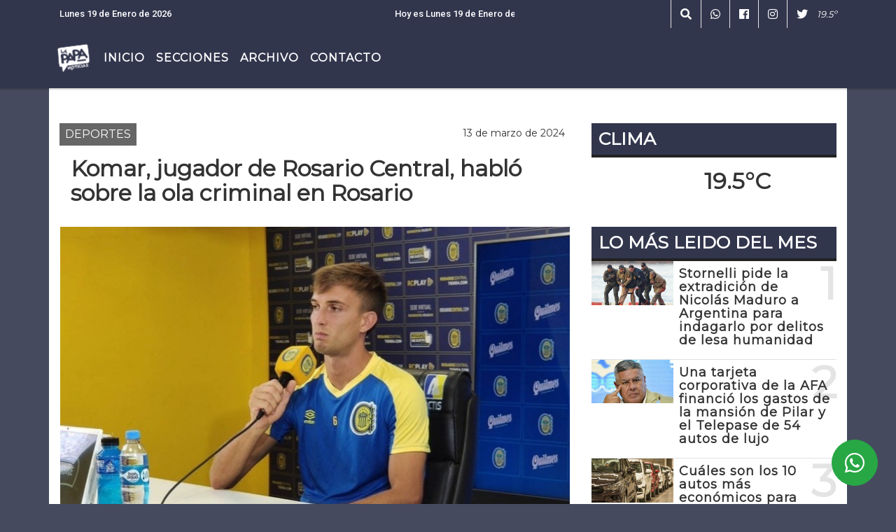

--- FILE ---
content_type: text/html; charset=UTF-8
request_url: https://lapapa.com.ar/nota/6557/komar-jugador-de-rosario-central-hablo-sobre-la-ola-criminal-en-rosario
body_size: 14954
content:
<!DOCTYPE html>

<html lang="es">

<head><meta charset="utf-8">


<meta http-equiv="X-UA-Compatible" content="IE=edge">
<meta name="viewport" content="width=device-width, initial-scale=1, user-scalable=no">

      <link 

href='https://fonts.googleapis.com/css?family=Montserrat' rel='stylesheet' type='text/css'>      <link href="https://fonts.googleapis.com/css2?family=Roboto:wght@300;500;900&display=swap" rel="stylesheet">
      
<title>Komar, jugador de Rosario Central, habló sobre la ola criminal en Rosario</title>
<meta name="description" content="El defensor se mostró preocupado por la situación crítica de la ciudad y pidió que haya una solución rápida.<br />
" />
<meta name="keywords" content="Juan Cruz Komar, Rosario Central, Fútbol, , Violencia narco">
<meta name="language" content="es" />

<!--
<link rel="canonical" href="https://lapapa.com.ar/nota/6557/komar-jugador-de-rosario-central-hablo-sobre-la-ola-criminal-en-rosario" />

<link rel="amphtml" href="https://lapapa.com.ar/nota-amp/6557/komar-jugador-de-rosario-central-hablo-sobre-la-ola-criminal-en-rosario"/>
-->
<meta property="og:type" content="article" />
<meta property="og:title" content='Komar, jugador de Rosario Central, habló sobre la ola criminal en Rosario' />
<meta property="og:description" content="El defensor se mostró preocupado por la situación crítica de la ciudad y pidió que haya una solución rápida.<br />
" />
<meta property="og:url" content="https://lapapa.com.ar/nota/6557/komar-jugador-de-rosario-central-hablo-sobre-la-ola-criminal-en-rosario" />
<meta property="og:image" content="https://lapapa.com.ar/03-2024/resize_1710324346.jpg" /> 
<meta name="date" content="2024-03-13" scheme="YYYY-MM-DD">




<link rel="shortcut icon" href="https://lapapa.com.ar/icono.ico" type="image/x-icon" />
		<!-- Bootstrap CSS -->
<link rel="stylesheet" href="https://stackpath.bootstrapcdn.com/bootstrap/4.3.1/css/bootstrap.min.css" integrity="sha384-ggOyR0iXCbMQv3Xipma34MD+dH/1fQ784/j6cY/iJTQUOhcWr7x9JvoRxT2MZw1T" crossorigin="anonymous">
<link href="https://radioshosting.com/css/delalora75new.css" rel="stylesheet">
<link rel="stylesheet" href="https://unpkg.com/flickity@2/dist/flickity.min.css"/>
<link href="https://use.fontawesome.com/releases/v5.0.6/css/all.css" rel="stylesheet">
<link rel="stylesheet" href="https://radioshosting.com/css/css/lightbox.min.css">

<!-- ADSENSE HEAD -->
<script async src="https://pagead2.googlesyndication.com/pagead/js/adsbygoogle.js?client=ca-pub-7210793210196427"
     crossorigin="anonymous"></script>
<script src="https://code.jquery.com/jquery-3.3.1.slim.min.js" integrity="sha384-q8i/X+965DzO0rT7abK41JStQIAqVgRVzpbzo5smXKp4YfRvH+8abtTE1Pi6jizo" crossorigin="anonymous"></script>
		<!-- HTML5 Shim and Respond.js IE8 support of HTML5 elements and media queries -->
		<!-- WARNING: Respond.js doesn t work if you view the page via file:// -->
		<!--[if lt IE 9]>
			<script src="https://oss.maxcdn.com/libs/html5shiv/3.7.0/html5shiv.js"></script>
			<script src="https://oss.maxcdn.com/libs/respond.js/1.4.2/respond.min.js"></script>
		<![endif]-->
<script>
                                                        (function(d, s, id) {
                                                        var js, fjs = d.getElementsByTagName(s)[0];
                                                        if (d.getElementById(id)) return;
                                                        js = d.createElement(s); js.id = id;
                                                        js.src = "//connect.facebook.net/es_LA/all.js#xfbml=1&appId=427523193949843";
                                                        fjs.parentNode.insertBefore(js, fjs);
                                                        }(document, 'script', 'facebook-jssdk'));
                                                    </script>


        <style>



        body {
                                background-color:#454A5E;
                    
                overflow-x: hidden;
                margin: 0 auto;

        }

                        h1, h2, h3, h4, h5, h6 {
                            margin-bottom: 10px;
                            line-height: 1.1em;
                            font-weight: 600;
                            margin-top: 0;
                            color: #333333;
                            font-family: 'Montserrat', sans-serif;
                        }

                        p {
                            font-family: Roboto;
                        }

                        .h3, h3 {
                            font-size: 1rem;
                        }

                        h1 a, h2 a, h3 a, h4 a, h5 a, h6 a{
                                        display: block;
                                        color:#FFFFFF;
                                    }

                            a:hover {

                            color:#535367;

                        }

                        a:link, a:visited, a:active, a:focus, a:before, a:after {
                            outline: 0 none;
                         text-decoration: none;
                         color:#FFFFFF;
                         }





                            .navbar-nav .dropdown-menu{
                                position: absolute;
                                background-color: #32364D;
                            }


                        .dropdown:hover>ul {

                            display: block !important;

                        }

                        .dropdown ul li a {

                            color: #FFFFFF;

                        }


                        .navbar-light .navbar-nav .nav-link:focus, .navbar-light .navbar-nav {
                            color: #FFFFFF;

                        }

                        .nav-link:hover {
                            color: #535367;

                        }

                        #logo {
                            max-width: 3.2rem;
                        }
                        #logo:hover path {
                        fill: #FFFFFF;

                        }

                        #logo:hover {

                        color: #535367;

                        }

                         #logo2 {
                           fill: #454A5E;
                           max-width:48px;
                        }


                         #logo3 {
                           fill: #454A5E;
                           max-width:18px;
                        }
                        .color{
                            color:#FFFFFF;
                        }

                        .btn-outline-primary.active, .btn-outline-primary:active, .show>.btn-outline-primary.dropdown-toggle {
                            color: #32364D;
                            background-color: #FFFFFF;
                            border:3px solid  #32364D;
                        }

                            .btn-outline-primary:hover {
                            color: #32364D;
                            background-color: #FFFFFF;
                            border:3px solid #32364D;

                        }
                            .btn-outline-primary {
                            color: #FFFFFF;
                            background-color: #32364D;
                            border:3px solid transparent;
                        }

                        footer p {
                        margin-bottom: .25rem;
                            color:#FFFFFF;
                            font-weight: 300;
                        }
                        .facebook {
                            display: block;
                            float: right;
                            background: #FFFFFF;
                            margin-right: 37px!important;
                        }

                        .twitter {
                            display: block;
                            float: right;
                            background: #FFFFFF;
                        }
                        .flickity-page-dots .dot{
                            background: #FFFFFF;

                        }
                        .sidebar .widget .widget-title {
                            font-size: 20px;
                        }

                            
                        .widget-head{
                            background-color: #32364D!important;
                        }

                        .widget-title {
                            font-size: 25px;
                            font-weight: 900;
                            line-height: 1;
                            text-transform: uppercase;
                            margin-bottom: 0;
                            color:#FFFFFF;
                            font-family: 'Montserrat', sans-serif;
                        }
                            /* ---- grid ---- */



                        .topbar {

                            border-bottom:0;

                            background-color: #32364D;
                            color: #FFFFFF;
                        }


                        .header {


                                                    background-position:center center;
                            background-size:cover;
                            background-repeat:no-repeat;
                            background-image:url(https://lapapa.com.ar/02-2023/a05228fe4a4a9675a2a2be22f034dee8.jpg);
                        -moz-background-size: cover;
                        -webkit-background-size: cover;

                                                    clear: both;


                        }


                        .header-right {
                            float: right;
                        }

                        .logo{
                                        max-width: 80%;

                                    }

                        .bg-light {

                            background-color: #fff!important;
                        }

                        article {
                                        background: transparent;
                                        /*border-radius: 3px;
                                        border: 1px solid #e4e4e4;*/
                                    }

                        .colorTitulo {
                            color: #333333;
                            font-weight: 800;
                            letter-spacing: 1px;

                        }



                        .facebook {

                            display: block;
                            float: right;
                            background-color: !important;
                            margin-right: 37px!important;
                                    }

                        .twitter {

                            display: block;
                            float: right;
                            background-color: !important;
                                    }
                            p.displaytitulo{
                                height: 0;
                                margin: 0;
                                font-family: 'Montserrat', sans-serif!important;
                                letter-spacing:1px;
                            }




                        .carousel-caption {

                            z-index: 10;
                            padding: 4px 20px;
                            /* padding-bottom: 20px;
                                position: absolute;
                            right: 0;
                            bottom: 0px;
                            left: 0;
                             */

                            background-color: #32364D99;

                        }
                        .carousel-caption h2 {
                            color: #FFFFFF!important;
                            font-weight: 700;
                            margin: 0;

                            font-size: 2.5vw;
                        }



                        .localidad {
                            font-family:'Montserrat', sans-serif;
                            color:#454A5E;
                            line-height: 1;

                        }





                            /* destacadas slider */

                        .titulo{
                            display: none;
                            position: absolute;
                            bottom: 0;
                            height: 100%;
                            width: 100%;
                            padding: 20px 15px;
                            background-color: #32364D;
                            opacity: 0.7;
                            }


                        .cub3r-caption{
                            /*display:none;*/
                            position:absolute;
                            bottom:0;
                            left:0;
                            background-color:#32364D99;
                            width:100%;
                            padding:0.5rem 0.75rem;
                        }

                        .cub3r-caption-text{
                            color:#FFFFFF!important;
                        }

                        .html-marquee {
                            font-weight: 200;
                            height: 40px!important;
                            width: 100%;
                            background-color: transparent!important;
                            font-family: 'Montserrat', sans-serif!important;
                            font-size: inherit!important;
                            color: #FFFFFF!important;
                            letter-spacing: 0.5px;
                        }

                        marquee p {
                            color: #FFFFFF!important;
                        }
                        .texto-fecha{

                            color: #FFFFFF;
                        }

                        .navbar-toggler-icon{
                            color: #FFFFFF;
                        }
                        .sidebar2{
                            will-change: min-height;
                        }

                        .sidebar__inner2{
                            transform: translate(0, 0); /* For browsers don't support translate3d. */
                            transform: translate3d(0, 0, 0);
                            will-change: position, transform;
                        }

                                     .fb-like > span > iframe {
                                                            width: 100%!important;
                                                        }
        </style>
	</head>


<body>


<!-- ESTO ES LA CABECERA EL HEAD -->


<!-- climainfo   1768817317 485 -->
    <style>

    /* boton de whats app */
        .botonWasap {
            position: fixed;
            bottom: 26px;
            right: 26px;
            z-index: 1000;
            border-radius: 50% !important;
        }

        .botonWasap > i {
            font-size: 2rem;
            padding: 10px 6px;
        }

        .navbar{
            /* padding: 0px 0px 0px 15px!important;
            box-shadow: 2px 2px 3px #ccc;
            margin-bottom: 15px!important;*/
            background-color: #32364D;
        }
        .nav-link {

            color: #FFFFFF;
            font-family: 'Montserrat', sans-serif;
            font-weight: 700;
        }

        .caret{
        color: #32364D;

        }

        .dropdown-menu {

            padding: 0;
        }

        .dropdown-menu li a{

            padding: .5rem;
            font-size: 1rem;

        }

            .dropdown-menu .nav-item .nav-link:hover{

            background-color: #32364D;
            color: #535367;

        }


        .nav-item .dropdown:hover ul{
            display: block;

        }
        .topbar{
            /*border-bottom: 1px solid #e4e4e4;
            height: 42px!important;
            line-height: 38px;*/
        }
        .menuBusqueda{
            border: 0px none;
            width: 100%;
            position: absolute;
            will-change: transform;
            top: 0px;
            left: 0px;
            transform: translate3d(0px, 0px, 0px)!important;
            -webkit-transition: all 1s ease-in;
            -moz-transition: all 1s ease-in;
            -o-transition: all 1s ease-in;
            transition: all 1s ease-in;
        }

        .menuBusqueda2{
            border: 0px none;
            position: absolute;
            will-change: transform;
            top: 0px;
            left: 0px;
            transform: translate3d(0px, 0px, 0px)!important;
            -webkit-transition: all 1s ease-in;
            -moz-transition: all 1s ease-in;
            -o-transition: all 1s ease-in;
            transition: all 1s ease-in;

        }

        .menuBusqueda2 > form > input {
            min-height: 56px;
        }

        .submenu{
            font-size: 12px;
            font-weight: 200;
        }
        #logo4{
            fill: #FFFFFF;
            max-width: 18px;
        }
    </style>

    <div id="header-wrapper" class="">
            <div class="topbar">
                <div class="container">
                    <div class="row">

                        <div class="d-none d-sm-block col-sm-5 col-md-3 pr-0" style="max-height: 40px;overflow: hidden;">
                                                                <p class="mb-0 texto-fecha" id="text-fecha">
                                                                                                                        Lunes                                                                                                                                                                                                                                                                                        19 de Enero de 2026                                </p>
                        </div>
                        <div class="d-none d-md-block col-md-3 col-lg-4 p-0">



                            
      <div class="marquee">
          <marquee scrollAmount="3">
                <p class="m-0">

                


                Hoy es                                                     Lunes                   19 de Enero de 2026   y son las 07:08

                -


                                
                </p>
          </marquee>
      </div>






                        </div>
                        <div class="col-12 col-sm-7 col-md-6 col-lg-5 text-right">
                            <ul class="mb-0 d-flex justify-content-end">

                                        <li class="" style="border-left:1px solid #e4e4e4;">

                                                <a href="#" role="button" id="dropdownMenuLink" data-toggle="dropdown" aria-haspopup="true" aria-expanded="false" class="btn">
                                                    <i class="fas fa-search" style="color: #FFFFFF;"></i>
                                                </a>
                                                <div class="dropdown-menu menuBusqueda" style="border:0;width:100%;" aria-labelledby="dropdownMenuLink">
                                                    <form id="form1" name="form1" method="GET" action="buscar.php">
                                                        <input name="busqueda" type="text" class="form-control" size="30" value="" id="inputString" onkeyup="lookup(this.value);" onblur="fill();" />
                                                        <input name="Submit" type="submit" class="btn btn-outline-primary my-2 my-sm-0" value="Buscar" />
                                                    </form>

                                                </div>

                                        </li>

                                        
                                        
                                            <li class="" style="border-left:1px solid #e4e4e4;">

                                                <a class="btn" target="_blank" href="https://api.whatsapp.com/send?phone=3814574800"><i class="fab fa-whatsapp" aria-hidden="true"  style=" color: #FFFFFF;"></i></a>

                                            </li>

                                        
                                                                                    <li class="" style="border-left:1px solid #e4e4e4;">
                                                <a class="btn" target="_blank" href="https://www.facebook.com/lapapa.tuc"><i class="fab fa-facebook" aria-hidden="true" style=" color: #FFFFFF;"></i></a>
                                            </li>
                                        


                                                                                    <li class="" style="border-left:1px solid #e4e4e4;">
                                                <a class="btn" target="_blank" href="https://instagram.com/https://www.instagram.com/lapapa.tuc/"><i class="fab fa-instagram" aria-hidden="true" style=" color: #FFFFFF;"></i></a>
                                            </li>
                                        
                                                                                <li class="" style="border-left:1px solid #e4e4e4;">
                                            <a class="btn" target="_blank" href="https://twitter.com/LapapaDiario"><i class="fab fa-twitter" style=" color: #FFFFFF;"></i></a>
                                        </li>
                                        
                                        
                                        
                                        
                                        
                                        
                                        
                                        
                                        

                  <li class="d-flex align-items-center">
                    <i class="pr-0 color" style="font-family:'Montserrat', sans-serif;color:#FFFFFF;">19.5&ordm;</i>
                  </li>

                  <li class="d-none">
                    <!--  <img alt="" title="" style="max-width:20px;" id="logo4" class="svg d-none"  src="https://radioshosting.com/iconos_clima/svg/1768816832.svg" />  -->
                  </li>


                            </ul>

                        </div>
                    </div>
                </div>
            </div>

            <header class="container-fluid d-none header">


                    <div class="container">


                        <div class="row">

                            


                             
                            <div class="d-none d-block  d-lg-block col-12 col-md-12 text-center">

                                    <a href="https://lapapa.com.ar/principal.php">
                                    <img src="https://lapapa.com.ar/02-2024/399747adc3084ad59f467b1d341c6fe6.jpg"
                                        class="img-fluid"
                                        style="padding-top:20px; padding-bottom: 20px;max-height: 170px;"
                                        alt="La Papa" title="La Papa"></a>

                            </div>


                                

                            


                        </div>
                    </div>
            </header>

    </div>

    <nav id="navigato" class="navbar navbar-default navbar-expand-lg">

        <button class="navbar-toggler" type="button" data-toggle="collapse" data-target="#myNavbar">

            <i class="fas fa-bars" style="color: #FFFFFF;"></i>

        </button>

        <a class="d-lg-none " href="https://lapapa.com.ar/principal.php">
                <img src="https://lapapa.com.ar/02-2024/399747adc3084ad59f467b1d341c6fe6.jpg"
                     class="img-fluid"
                     style="max-height: 70px;"
                     alt="La Papa"
                     title="La Papa">
        </a>

        <div class="collapse navbar-collapse" id="myNavbar" style="max-width:1140px;margin:0 auto;">

            <a class="d-none d-lg-block" href="https://lapapa.com.ar/principal.php">
                <img src="https://lapapa.com.ar/02-2024/399747adc3084ad59f467b1d341c6fe6.jpg"
                     class="img-fluid"
                     style="max-height: 70px;"
                     alt="La Papa"
                     title="La Papa">
            </a>

            <ul class="navbar-nav " >


                                                            <li   class="nav-item" >

                                    <a class="nav-link"  href="https://lapapa.com.ar/principal.php"

                                    >

                                     Inicio</a>

                                                                    </li>
                                                            <li  class="nav-item dropdown" >

                                    <a class="nav-link"  class="dropdown-toggle" data-toggle="dropdown"  href=""

                                    >

                                    Secciones </a>

                                    
                                        <ul class="dropdown-menu">
                                            
                                            <li class="nav-item">
                                                <a href="https://lapapa.com.ar/noticias/5000154/tucuman"
                                                     class="nav-link" >TUCUMÁN                                                </a>
                                            </li>
                                            
                                            <li class="nav-item">
                                                <a href="https://lapapa.com.ar/noticias/5000039/politica-"
                                                     class="nav-link" >Política                                                </a>
                                            </li>
                                            
                                            <li class="nav-item">
                                                <a href="https://lapapa.com.ar/noticias/5000055/opinion"
                                                     class="nav-link" >OPINIÓN                                                </a>
                                            </li>
                                            
                                            <li class="nav-item">
                                                <a href="https://lapapa.com.ar/noticias/5000155/nacionales"
                                                     class="nav-link" >NACIONALES                                                </a>
                                            </li>
                                            
                                            <li class="nav-item">
                                                <a href="https://lapapa.com.ar/noticias/5000041/policiales"
                                                     class="nav-link" >Policiales                                                </a>
                                            </li>
                                            
                                            <li class="nav-item">
                                                <a href="https://lapapa.com.ar/noticias/5000042/actualidad"
                                                     class="nav-link" >Actualidad                                                </a>
                                            </li>
                                            
                                            <li class="nav-item">
                                                <a href="https://lapapa.com.ar/noticias/5000037/deportes"
                                                     class="nav-link" >Deportes                                                </a>
                                            </li>
                                                                                    </ul>
                                                                    </li>
                                                            <li   class="nav-item" >

                                    <a class="nav-link"  href="https://lapapa.com.ar/archivo.php"

                                    >

                                     Archivo</a>

                                                                    </li>
                                                            <li   class="nav-item" >

                                    <a class="nav-link"  href="https://lapapa.com.ar/contacto.php"

                                    >

                                     Contacto</a>

                                                                    </li>
                            
            </ul>

        </div>


    </nav>

            <div class="container bg-light">
            <div class="row">
                <div class="col-12 d-flex justify-content-center">
                    <ul class="nav">
                        <li class="nav-item">
                            <a class="nav-link submenu" href="buscar.php?busqueda=Juan Cruz Komar&Submit=Buscar">Juan Cruz Komar</a>
                        </li>
                        <li class="nav-item">
                            <a class="nav-link submenu" href="buscar.php?busqueda=Rosario Central&Submit=Buscar">Rosario Central</a>
                        </li>
                        <li class="nav-item">
                            <a class="nav-link submenu" href="buscar.php?busqueda=Fútbol&Submit=Buscar">Fútbol</a>
                        </li>
                        <li class="nav-item">
                            <a class="nav-link submenu" href="buscar.php?busqueda=&Submit=Buscar"></a>
                        </li>
                        <li class="nav-item">
                            <a class="nav-link submenu" href="buscar.php?busqueda=Violencia narco&Submit=Buscar">Violencia narco</a>
                        </li>
                    </ul>
                </div>
            </div>
        </div>
    
    <nav id="navigato2" data-hidden="true" class="navbar navbar-default navbar-expand-lg show2">


        <button class="navbar-toggler" type="button" data-toggle="collapse" data-target="#myNavbar2">

            <i class="fas fa-bars" style="color: #FFFFFF;"></i>

        </button>


        <a href="https://lapapa.com.ar/principal.php">
            <img src="https://lapapa.com.ar/02-2024/399747adc3084ad59f467b1d341c6fe6.jpg"
                 class="img-fluid"
                 style="max-height: 70px;"
                 alt="La Papa"
                 title="La Papa">
        </a>



        <!--a id="fa" rel="home" href="https://lapapa.com.ar/principal.php" class="navbar-brand d-lg-none yiyin text-center" style="margin:0 auto;">
            <img class="img-fluid" style="max-height:35px;" src="//lapapa.com.ar/02-2024/399747adc3084ad59f467b1d341c6fe6.jpg">
        </a-->

                    <div class="collapse navbar-collapse" id="myNavbar2" style="max-width:1140px;">


                        <ul class="navbar-nav ml-auto mr-3" >


                                                            <li   class="nav-item" >

                                    <a class="nav-link"  href="https://lapapa.com.ar/principal.php"

                                    >

                                     Inicio</a>

                                                                    </li>
                                                            <li  class="nav-item dropdown" >

                                    <a class="nav-link"  class="dropdown-toggle" data-toggle="dropdown"  href=""

                                    >

                                    Secciones </a>

                                    
                                        <ul class="dropdown-menu">
                                            
                                            <li class="nav-item">
                                                <a href="https://lapapa.com.ar/noticias/5000154/tucuman"
                                                     class="nav-link" >TUCUMÁN                                                </a>
                                            </li>
                                            
                                            <li class="nav-item">
                                                <a href="https://lapapa.com.ar/noticias/5000039/politica-"
                                                     class="nav-link" >Política                                                </a>
                                            </li>
                                            
                                            <li class="nav-item">
                                                <a href="https://lapapa.com.ar/noticias/5000055/opinion"
                                                     class="nav-link" >OPINIÓN                                                </a>
                                            </li>
                                            
                                            <li class="nav-item">
                                                <a href="https://lapapa.com.ar/noticias/5000155/nacionales"
                                                     class="nav-link" >NACIONALES                                                </a>
                                            </li>
                                            
                                            <li class="nav-item">
                                                <a href="https://lapapa.com.ar/noticias/5000041/policiales"
                                                     class="nav-link" >Policiales                                                </a>
                                            </li>
                                            
                                            <li class="nav-item">
                                                <a href="https://lapapa.com.ar/noticias/5000042/actualidad"
                                                     class="nav-link" >Actualidad                                                </a>
                                            </li>
                                            
                                            <li class="nav-item">
                                                <a href="https://lapapa.com.ar/noticias/5000037/deportes"
                                                     class="nav-link" >Deportes                                                </a>
                                            </li>
                                                                                    </ul>
                                                                    </li>
                                                            <li   class="nav-item" >

                                    <a class="nav-link"  href="https://lapapa.com.ar/archivo.php"

                                    >

                                     Archivo</a>

                                                                    </li>
                                                            <li   class="nav-item" >

                                    <a class="nav-link"  href="https://lapapa.com.ar/contacto.php"

                                    >

                                     Contacto</a>

                                                                    </li>
                            

                        </ul>

                        <ul class="d-flex justify-content-end" style="list-style: none;padding:0;margin:0;">
                            <li class="" style="border-left:1px solid #e4e4e4;">
                                <a href="#" role="button" id="dropdownMenuLink2" data-toggle="dropdown" aria-haspopup="true" aria-expanded="false" class="btn">
                                    <i class="fas fa-search" style="color: #FFFFFF;"></i>
                                </a>

                                <div class="dropdown-menu menuBusqueda2" style="border:0;width:100%;" aria-labelledby="dropdownMenuLink2">
                                    <form id="form1" name="form1" method="GET" action="buscar.php">
                                        <input name="busqueda" type="text" class="form-control" size="30" value="" id="inputString" onkeyup="lookup(this.value);" onblur="fill();" />
                                        <input name="Submit" type="submit" class="btn btn-outline-primary my-2 my-sm-0" value="Buscar" />
                                    </form>

                                </div>

                            </li>

                              

                  <li class="d-flex align-items-center">
                    <i class="pr-0 color" style="font-family:'Montserrat', sans-serif;color:#FFFFFF;">19.5&ordm;</i>
                  </li>

                  <li class="d-none">
                    <!--  <img alt="" title="" style="max-width:20px;" id="logo4" class="svg d-none"  src="https://radioshosting.com/iconos_clima/svg/1768816832.svg" />  -->
                  </li>


                        </ul>

                    </div>
      <div id="result"></div>

    </nav>

    <style>
                 .show2{
                    position: fixed;
                    top: -90px;
                    z-index: 999;
                    width: 100%;

                 }
                 .show-top{
                    -webkit-transition: all 0.6s ease-in;
                    -moz-transition: all 0.6s ease-in;
                    -o-transition: all 0.6s ease-in;
                    transition: all 0.6s ease-in;
                    display: flex!important;
                    align-items: space;
                    position: fixed;
                    top: 0!important;
                    width: 100%;
                    background-color:#32364D;
                 }
                 .yiyin{
                     width: calc(100% - 50px)!important;
                 }

    </style>

    <script>
        const nav = document.querySelector('#navigato2');

        const navbar = document.querySelector('#header-wrapper');
        const tito = navbar.offsetHeight + 130;


        // console.log('esrt ', tito);

        window.addEventListener('scroll', () => {
            if(window.scrollY > tito) {
                nav.classList.add('show-top');
                //var i = setInterval(myTimer ,4000);
//
                //setTimeout(function( ) { clearInterval( i ); }, 8000);
//
//
                //function myTimer() {
                //  $('.grid').isotope({
                //        itemSelector: '.grid-item'
                //    });
                //        }
                }
            else {
                nav.classList.remove('show-top');
                }
        });




    </script>

    <!-- boton de whatsapp -->
                    <!-- Button trigger modal -->
              <a rel="nofollow" target="_blank" href="https://web.whatsapp.com/send?phone=3814574800&text=Hola">  <button type="button" class="btn btn-success botonWasap" >
              <i class="fab fa-whatsapp"></i>
              </button></a>
        

        <!-- ESTO ES EL CUERPO DE LA PAGINA, PEUDE ESTAR CONTENIDO O NO -->


            <div class="container bg-light pt-3">

                <div id="main-content" class="row main">

                            <div id="content" class="col-12 col-sm-8 p-0 col-md-8 col-lg-8 content" >

                                <!-- ACA empieza -->



                                    <div class="col-lg-12 col-12 base-box2" style="display: flex; justify-content: space-between;">
                                        
                                        
                                                                                    <div style="background-color: #666666">
                                                <p class="m-0 py-1 px-2" style="font-family:'Montserrat', sans-serif;color:#FFFFFF;">
                                                DEPORTES                                                </p>
                                            </div>
                                        


                                                                                <div>
                                            <p class="m-0 py-1 px-2" style=";font-family:'Montserrat', sans-serif;font-size:14px;color:#333333;">
                                                13 de marzo de 2024                                            </p>

                                        </div>

                                    </div>

                                    <div class="col-lg-12 col-12 base-box2 p-0 px-md-3">

                                        <div class="mb-3">

                                            <h2 style="padding: 15px;font-family:'Montserrat', sans-serif;color:#333333;">Komar, jugador de Rosario Central, habló sobre la ola criminal en Rosario</h2>

                                        </div>

                                            
                                                <div class="col-lg-12 col-12 p-0">

                                                    
                                                                <div align="left"><img class="img-fluid"   src="
                                                                  https://lapapa.com.ar/03-2024/resize_1710324346.jpg"  /></div>
                                                    
                                                    
                                                </div>

                                            
                                            


                                        <div class="grid mt-3 fg">

                                                
                                            
                                        </div>


                                        <div class="col-lg-12 col-12 mb-3">

                                            <p style="font-family:'Roboto', sans-serif;">El defensor se mostró preocupado por la situación crítica de la ciudad y pidió que haya una solución rápida.<br />
</p>

                                        </div>


                                                                                    
                                            

                                            <div class="col-lg-12 col-12 mb-3">

                                                <!-- -->

                                                <div id="fb-root"></div>



                                                <!-- -->

                                                <div class="col-lg-12 col-12 p-0 mb-3 d-flex justify-content-center py-3">

                                                    
                                                </div>

                                                <!-- -->

                                                <div class="col-lg-12 col-12 p-0">

                                                                                                                                                                        

                                                                                                                                                                                                                                

                                                                                                                                                                                                                                                                                                                                                

                                                                                                                <p style="'Roboto', sans-serif"><p><strong>El defensor central Rosario Central, Juan Cruz Komar</strong>, se pronunci&oacute; sobre la preocupante ola de cr&iacute;menes que atormentaron a la ciudad en los &uacute;ltimos d&iacute;as,&nbsp;<strong>se&ntilde;alando la necesidad de una respuesta integral y coordinada por parte de todos los sectores involucrados</strong>.</p>

<p>En una conferencia de prensa previa al partido de su equipo contra Douglas Haig por la Copa Argentina, Komar expres&oacute; su consternaci&oacute;n y preocupaci&oacute;n por la situaci&oacute;n actual.</p>

<p><strong>&quot;Estoy consternado y preocupado como todos los rosarinos&quot;</strong>, afirm&oacute; el zaguero central. &quot;Entiendo que es una situaci&oacute;n que desde hace a&ntilde;os viene siendo muy complicada,&nbsp;<strong>pero esta &uacute;ltima semana se puso realmente muy peligrosa y uno tiene miedo porque son situaciones que afectan a trabajadores que est&aacute;n ajenos a todo tipo de situaciones delictivas</strong>. Eso a uno lo sensibiliza y le preocupa un mont&oacute;n&quot;.</p>

<p>Komar subray&oacute; la complejidad del problema, especialmente en lo que respecta a la violencia asociada al narcotr&aacute;fico.&nbsp;<strong>&quot;No veo que haya soluciones m&aacute;gicas&quot;</strong>, dijo. &quot;Creo que todo el negocio del narcotr&aacute;fico tiene una profundidad muy grande y hay un mont&oacute;n de rubros que van m&aacute;s all&aacute; de una soluci&oacute;n f&aacute;cil como traer a las Fuerzas Armadas para solucionarlo&quot;.</p>

<p>En lugar de medidas unilaterales de represi&oacute;n, el futbolista abog&oacute; por un enfoque m&aacute;s amplio que involucre a todos los sectores de la sociedad.&nbsp;<strong>&quot;Es un trabajo que requiere que todo el arco pol&iacute;tico, ciudadano, social, est&eacute; unido y busque una soluci&oacute;n&quot;</strong>, afirm&oacute;.</p>

<p>&ldquo;<strong>No me parece que con un show represivo se pueda solucionar.</strong>&nbsp;Tiene que haber un compromiso de todos para desentramar una organizaci&oacute;n delictiva que tiene tent&aacute;culos en un mont&oacute;n de rubros&rdquo;, agreg&oacute;.</p>

<p>Komar tambi&eacute;n coment&oacute; sobre las medidas recientes anunciadas por el Gobierno Nacional, incluyendo el despliegue de m&aacute;s fuerzas federales y operativos de saturaci&oacute;n policial. Si bien reconoci&oacute; la importancia de la acci&oacute;n gubernamental, destac&oacute; la necesidad de abordar las ra&iacute;ces profundas del problema.</p>

<p><strong>&quot;Tuvo que suceder eso para que tomemos dimensi&oacute;n de lo profundo de esta crisis&quot;</strong>, afirm&oacute; Komar, refiri&eacute;ndose a los recientes hechos violentos. &quot;Es un problema complejo que requiere soluciones r&aacute;pidas, por el bien de todas las familias rosarinas&quot;.</p>

<p><span style="font-size:8px">Fuente: NA</span></p>
</p >
                                                        
                                                </div>

                                                <!-- -->
                                                                                                <div style="position:relative;padding-bottom:56.25%;">

                                                    <blockquote class="twitter-tweet" data-media-max-width="560"><p lang="es" dir="ltr">&quot;No me parece que con un show represivo se pueda solucionar&quot;<br><br>Juan Cruz Komar, jugador de Rosario Central, opinó sobre la violencia en esa ciudad: &quot;Requiere que todo el arco político, ciudadano y social esté unido. Tiene que haber un compromiso de todos&quot;.<a href="https://t.co/F8lRJxeKB4">pic.twitter.com/F8lRJxeKB4</a></p>&mdash; Corta 🏆 (@somoscorta) <a href="https://twitter.com/somoscorta/status/1767609592769286236?ref_src=twsrc%5Etfw">March 12, 2024</a></blockquote> <script async src="https://platform.twitter.com/widgets.js" charset="utf-8"></script>
                                                </div>
                                                
                                                <!-- -->

                                                                                                <!-- -->


                                                    


                                                <!-- -->

                                                <div class="col-lg-12 col-12">

                                                    <div class="fb-like" data-href="https://lapapa.com.ar/nota/6557/komar-jugador-de-rosario-central-hablo-sobre-la-ola-criminal-en-rosario" data-layout="button_count" data-action="like" data-size="large" data-show-faces="true" data-share="true"></div>

                                                </div>

                                                <!-- -->

                                                <div class="col-lg-12 col-12">

                                                                                                            </div>

                                                <!-- -->

                                                <div class="col-lg-12 col-12 p-0 mb-3 d-flex justify-content-center py-3">

                                                    
                                                </div>

                                                <!-- -->

                                                <div class="col-lg-12 col-12">

                                                    <h4>COMPARTIR:</h4>

                                                    <ul class="navbar-nav flex-row ml-md-auto d-md-flex">

                                                        <li class="nav-item">
                                                            <a style="margin-left:10px;" target="_blank" href="https://www.facebook.com/sharer.php?u=https://lapapa.com.ar/nota/6557/komar-jugador-de-rosario-central-hablo-sobre-la-ola-criminal-en-rosario&t=Komar, jugador de Rosario Central, habló sobre la ola criminal en Rosario">
                                                                <i class="fab fa-facebook" style="font-size:30px;color:#111111; " aria-hidden="true"></i>
                                                            </a>
                                                        </li>

                                                        <li class="nav-item">
                                                            <a style="margin-left:10px;" target="_blank" href="https://twitter.com/share?original_referer=https://lapapa.com.ar/nota/6557/&amp;source=tweetbutton&amp;text=&amp;url=https://lapapa.com.ar/nota/6557/">
                                                                <i class="fab fa-twitter" style="font-size:30px;color:#111111; " aria-hidden="true"></i>
                                                            </a>
                                                        </li>

                                                        <li class="nav-item">
                                                            <a style="margin-left:10px;" target="_blank" href="https://api.whatsapp.com/send?text=*.*  https://lapapa.com.ar/nota/6557/">
                                                                <i class="fab fa-whatsapp" style="font-size:30px;color:#111111; " aria-hidden="true"></i>
                                                            </a>
                                                        </li>
                                                    </ul>


                                                </div>

                                                <!-- -->

                                                <div class="col-lg-12 col-12 px-0 my-3 py-3">

                                                                <div class="col-12 col-lg-12 py-3">

                                                                    <h3 style="font-family:'Montserrat', sans-serif;color:#333333;">Notas Relacionadas</h3>

                                                                </div>


                                                                <div class="main-carousel" data-flickity='{ "cellAlign": "left", "imagesLoaded": true, "wrapAround": true, "pageDots": false }'>



                                                                    


                                                                        <div class="carousel-cell col-12 col-md-4 col-lg-4 p-0">



                                                                                    
                                                                                            <div id="etiqueta_ch" style="background-color:#FFFFFF";>
                                                                                                <span style=";font-family:'Montserrat', sans-serif;font-size:10px; color:#FFFFFF;">DEPORTES</span>
                                                                                            </div>

                                                                                    
                                                                                    <a href="https://lapapa.com.ar/nota/17837/alcaraz-arranca-con-autoridad-en-melbourne-paso-firme-en-su-debut-por-el-australian-open">
                                                                                    <img class="img-fluid" src="https://lapapa.com.ar/01-2026/resize_1768748325.png" alt="Alcaraz arranca con autoridad en Melbourne: paso firme en su debut por el Australian Open" width="100%"  /></a>

                                                                                    <div class="caption news-summary">
                                                                                        <a href="https://lapapa.com.ar/nota/17837/alcaraz-arranca-con-autoridad-en-melbourne-paso-firme-en-su-debut-por-el-australian-open"><h3>Alcaraz arranca con autoridad en Melbourne: paso firme en su debut por el Australian Open</h3></a>
                                                                                    </div>


                                                                        </div>

                                                                        


                                                                        <div class="carousel-cell col-12 col-md-4 col-lg-4 p-0">



                                                                                    
                                                                                            <div id="etiqueta_ch" style="background-color:#FFFFFF";>
                                                                                                <span style=";font-family:'Montserrat', sans-serif;font-size:10px; color:#FFFFFF;">DEPORTES</span>
                                                                                            </div>

                                                                                    
                                                                                    <a href="https://lapapa.com.ar/nota/17831/dos-segundos-de-gloria-luciano-benavides-logra-un-dakar-epico-con-la-remontada-mas-improbable">
                                                                                    <img class="img-fluid" src="https://lapapa.com.ar/01-2026/resize_1768666137.png" alt="¡Dos segundos de gloria! Luciano Benavides logra un Dakar épico con la remontada más improbable" width="100%"  /></a>

                                                                                    <div class="caption news-summary">
                                                                                        <a href="https://lapapa.com.ar/nota/17831/dos-segundos-de-gloria-luciano-benavides-logra-un-dakar-epico-con-la-remontada-mas-improbable"><h3>¡Dos segundos de gloria! Luciano Benavides logra un Dakar épico con la remontada más improbable</h3></a>
                                                                                    </div>


                                                                        </div>

                                                                        


                                                                        <div class="carousel-cell col-12 col-md-4 col-lg-4 p-0">



                                                                                    
                                                                                            <div id="etiqueta_ch" style="background-color:#FFFFFF";>
                                                                                                <span style=";font-family:'Montserrat', sans-serif;font-size:10px; color:#FFFFFF;">DEPORTES</span>
                                                                                            </div>

                                                                                    
                                                                                    <a href="https://lapapa.com.ar/nota/17827/cavigliasso-se-subio-al-podio-en-el-dakar-tras-conquistar-el-tercer-lugar">
                                                                                    <img class="img-fluid" src="https://lapapa.com.ar/01-2026/resize_1768664045.png" alt="Cavigliasso se subió al podio en el Dakar tras conquistar el tercer lugar" width="100%"  /></a>

                                                                                    <div class="caption news-summary">
                                                                                        <a href="https://lapapa.com.ar/nota/17827/cavigliasso-se-subio-al-podio-en-el-dakar-tras-conquistar-el-tercer-lugar"><h3>Cavigliasso se subió al podio en el Dakar tras conquistar el tercer lugar</h3></a>
                                                                                    </div>


                                                                        </div>

                                                                        


                                                                        <div class="carousel-cell col-12 col-md-4 col-lg-4 p-0">



                                                                                    
                                                                                            <div id="etiqueta_ch" style="background-color:#FFFFFF";>
                                                                                                <span style=";font-family:'Montserrat', sans-serif;font-size:10px; color:#FFFFFF;">DEPORTES</span>
                                                                                            </div>

                                                                                    
                                                                                    <a href="https://lapapa.com.ar/nota/17802/muy-listo-y-recargado-franco-colapinto-comenzo-la-preparacion-2026-en-la-base-de-alpine-en-el-reino-unido">
                                                                                    <img class="img-fluid" src="https://lapapa.com.ar/01-2026/resize_1768517962.png" alt=""Muy listo y recargado": Franco Colapinto comenzó la preparación 2026 en la base de Alpine en el Reino Unido" width="100%"  /></a>

                                                                                    <div class="caption news-summary">
                                                                                        <a href="https://lapapa.com.ar/nota/17802/muy-listo-y-recargado-franco-colapinto-comenzo-la-preparacion-2026-en-la-base-de-alpine-en-el-reino-unido"><h3>"Muy listo y recargado": Franco Colapinto comenzó la preparación 2026 en la base de Alpine en el Reino Unido</h3></a>
                                                                                    </div>


                                                                        </div>

                                                                        


                                                                        <div class="carousel-cell col-12 col-md-4 col-lg-4 p-0">



                                                                                    
                                                                                            <div id="etiqueta_ch" style="background-color:#FFFFFF";>
                                                                                                <span style=";font-family:'Montserrat', sans-serif;font-size:10px; color:#FFFFFF;">DEPORTES</span>
                                                                                            </div>

                                                                                    
                                                                                    <a href="https://lapapa.com.ar/nota/17791/dakar-2026-luciano-benavides-vuelve-a-aduenarse-de-la-punta-en-motos">
                                                                                    <img class="img-fluid" src="https://lapapa.com.ar/01-2026/resize_1768487114.png" alt="Dakar 2026: Luciano Benavides vuelve a adueñarse de la punta en motos" width="100%"  /></a>

                                                                                    <div class="caption news-summary">
                                                                                        <a href="https://lapapa.com.ar/nota/17791/dakar-2026-luciano-benavides-vuelve-a-aduenarse-de-la-punta-en-motos"><h3>Dakar 2026: Luciano Benavides vuelve a adueñarse de la punta en motos</h3></a>
                                                                                    </div>


                                                                        </div>

                                                                        


                                                                        <div class="carousel-cell col-12 col-md-4 col-lg-4 p-0">



                                                                                    
                                                                                            <div id="etiqueta_ch" style="background-color:#FFFFFF";>
                                                                                                <span style=";font-family:'Montserrat', sans-serif;font-size:10px; color:#FFFFFF;">DEPORTES</span>
                                                                                            </div>

                                                                                    
                                                                                    <a href="https://lapapa.com.ar/nota/17784/la-causa-por-evasion-fiscal-contra-la-afa-entra-en-su-fase-clave-ya-llegan-los-informes-bancarios-y-estatales">
                                                                                    <img class="img-fluid" src="https://lapapa.com.ar/01-2026/resize_1768433705.png" alt="La causa por evasión fiscal contra la AFA entra en su fase clave: ya llegan los informes bancarios y estatales" width="100%"  /></a>

                                                                                    <div class="caption news-summary">
                                                                                        <a href="https://lapapa.com.ar/nota/17784/la-causa-por-evasion-fiscal-contra-la-afa-entra-en-su-fase-clave-ya-llegan-los-informes-bancarios-y-estatales"><h3>La causa por evasión fiscal contra la AFA entra en su fase clave: ya llegan los informes bancarios y estatales</h3></a>
                                                                                    </div>


                                                                        </div>

                                                                        


                                                                        <div class="carousel-cell col-12 col-md-4 col-lg-4 p-0">



                                                                                    
                                                                                            <div id="etiqueta_ch" style="background-color:#FFFFFF";>
                                                                                                <span style=";font-family:'Montserrat', sans-serif;font-size:10px; color:#FFFFFF;">DEPORTES</span>
                                                                                            </div>

                                                                                    
                                                                                    <a href="https://lapapa.com.ar/nota/17770/un-festejo-con-armas-opaca-la-clasificacion-de-tucuman-central-a-la-final-del-regional-amateur">
                                                                                    <img class="img-fluid" src="https://lapapa.com.ar/01-2026/resize_1768395527.png" alt="Un festejo con armas opaca la clasificación de Tucumán Central a la final del Regional Amateur" width="100%"  /></a>

                                                                                    <div class="caption news-summary">
                                                                                        <a href="https://lapapa.com.ar/nota/17770/un-festejo-con-armas-opaca-la-clasificacion-de-tucuman-central-a-la-final-del-regional-amateur"><h3>Un festejo con armas opaca la clasificación de Tucumán Central a la final del Regional Amateur</h3></a>
                                                                                    </div>


                                                                        </div>

                                                                        


                                                                        <div class="carousel-cell col-12 col-md-4 col-lg-4 p-0">



                                                                                    
                                                                                            <div id="etiqueta_ch" style="background-color:#FFFFFF";>
                                                                                                <span style=";font-family:'Montserrat', sans-serif;font-size:10px; color:#FFFFFF;">DEPORTES</span>
                                                                                            </div>

                                                                                    
                                                                                    <a href="https://lapapa.com.ar/nota/17758/etcheverry-cayo-en-un-dramatico-tie-break-en-su-debut-en-el-atp-de-auckland">
                                                                                    <img class="img-fluid" src="https://lapapa.com.ar/01-2026/resize_1768314346.png" alt="Etcheverry cayó en un dramático tie-break en su debut en el ATP de Auckland" width="100%"  /></a>

                                                                                    <div class="caption news-summary">
                                                                                        <a href="https://lapapa.com.ar/nota/17758/etcheverry-cayo-en-un-dramatico-tie-break-en-su-debut-en-el-atp-de-auckland"><h3>Etcheverry cayó en un dramático tie-break en su debut en el ATP de Auckland</h3></a>
                                                                                    </div>


                                                                        </div>

                                                                                                                                        </div>


                                                </div>

                                                <!-- -->

                                                
                                                <div  class="col-12 col-lg-12">
                                                    <div style="padding-left:9px;height:90px;">
                                                        <!-- banner adsense -->
                                                                                                            </div>
                                                </div>

                                                
                                                <!-- -->


                                                <div class="col-12">

                                                                                                        <div class="col-12"><h3 style="">Comentarios</h3></div>
                                                                                                            <div class="col-12">
                                                                        <div class="fb-comments" reverse="false" data-href="https://lapapa.com.ar/nota/6557/komar-jugador-de-rosario-central-hablo-sobre-la-ola-criminal-en-rosario" data-num-posts="100" data-width="100%"  data-order-by="reverse_time";></div>
                                                                    </div>
                                                    
                                                </div>


                                            </div>

                                    </div>

                                <!-- ACA termina-->

                            </div>

                            <div id="sidebar" class="col-12 col-sm-4 col-md-4 p-0 col-lg-4 sidebar">

                                    <div class="sidebar__inner">

                                         <div class="grid-item2 col-12">
<!-- banner adsense -->
</div>

 <div class="  grid-item2 col-12  "> <style>
    .imgfluid{
        position:absolute;
        top:0px;
        right: 13px;

    max-width: 70px;
        }


</style>


<article class="container-fluid p-0 mb-3">

    <div class="base-box2">
            <div class="widget-head">
                            <h3 class="widget-title" >
                                <span style="text-transform:uppercase;">Clima</span>
                            </h3>
                </div>


                <div class="row p-3" >

                    <div class="col-lg-5 col-5 p-2">



                    </div>

                    <div class="col-lg-7 col-7 d-flex align-items-center">

                        <div>
                            <h3 style="font-size:2rem;">19.5°C</h3>
                            <p class="colorTitulo" style="line-height:1;"></p>
                        </div>


                    </div>


                </div>
    </div>

</article>
 </div>  <div class="  grid-item2 col-12  "> 

<article>



        <div class="base-box2 mb-3">

       <div class="widget-head">

                    <h3 class="widget-title">

                        <span>LO MáS LEIDO DEL MES</span>

                    </h3>

        </div>



       


                    <div class="container-fluid border-bottom" style="position:relative;">

                        <div class="" style="position:absolute;top:0;right:0;">
                            <h2 class="m-0" style="color:#e4e4e4;font-size:4rem;line-height:1;">1</h2>
                        </div>

                        <div class="row">

                            <div class="col-4 p-0">
                                <a href="https://lapapa.com.ar/nota/17639/stornelli-pide-la-extradicion-de-nicolas-maduro-a-argentina-para-indagarlo-por-delitos-de-lesa-humanidad" class="tita stretched-link">
                                    <img loading="lazy"
                                        class="img-fluid lazy"
                                        src="https://lapapa.com.ar/01-2026/thumbnail_1767659570.png"
                                        alt="Stornelli pide la extradición de Nicolás Maduro a Argentina para indagarlo por delitos de lesa humanidad">
                                </a>
                            </div>

                            <div class="col-8 p-2" style="min-height: 4rem;">

                                    <a href="https://lapapa.com.ar/nota/17639/stornelli-pide-la-extradicion-de-nicolas-maduro-a-argentina-para-indagarlo-por-delitos-de-lesa-humanidad" class="tita stretched-link">

                                        <h4 class="colorTitulo">Stornelli pide la extradición de Nicolás Maduro a Argentina para indagarlo por delitos de lesa humanidad</h4>

                                    </a>


                            </div>

                        </div>





                    </div>





        


                    <div class="container-fluid border-bottom" style="position:relative;">

                        <div class="" style="position:absolute;top:0;right:0;">
                            <h2 class="m-0" style="color:#e4e4e4;font-size:4rem;line-height:1;">2</h2>
                        </div>

                        <div class="row">

                            <div class="col-4 p-0">
                                <a href="https://lapapa.com.ar/nota/17601/una-tarjeta-corporativa-de-la-afa-financio-los-gastos-de-la-mansion-de-pilar-y-el-telepase-de-54-autos-de-lujo" class="tita stretched-link">
                                    <img loading="lazy"
                                        class="img-fluid lazy"
                                        src="https://lapapa.com.ar/01-2026/thumbnail_1767388026.png"
                                        alt="Una tarjeta corporativa de la AFA financió los gastos de la mansión de Pilar y el Telepase de 54 autos de lujo">
                                </a>
                            </div>

                            <div class="col-8 p-2" style="min-height: 4rem;">

                                    <a href="https://lapapa.com.ar/nota/17601/una-tarjeta-corporativa-de-la-afa-financio-los-gastos-de-la-mansion-de-pilar-y-el-telepase-de-54-autos-de-lujo" class="tita stretched-link">

                                        <h4 class="colorTitulo">Una tarjeta corporativa de la AFA financió los gastos de la mansión de Pilar y el Telepase de 54 autos de lujo</h4>

                                    </a>


                            </div>

                        </div>





                    </div>





        


                    <div class="container-fluid border-bottom" style="position:relative;">

                        <div class="" style="position:absolute;top:0;right:0;">
                            <h2 class="m-0" style="color:#e4e4e4;font-size:4rem;line-height:1;">3</h2>
                        </div>

                        <div class="row">

                            <div class="col-4 p-0">
                                <a href="https://lapapa.com.ar/nota/17654/cuales-son-los-10-autos-mas-economicos-para-comprar-en-enero-en-argentina" class="tita stretched-link">
                                    <img loading="lazy"
                                        class="img-fluid lazy"
                                        src="https://lapapa.com.ar/01-2026/thumbnail_1767732580.png"
                                        alt="Cuáles son los 10 autos más económicos para comprar en enero en Argentina">
                                </a>
                            </div>

                            <div class="col-8 p-2" style="min-height: 4rem;">

                                    <a href="https://lapapa.com.ar/nota/17654/cuales-son-los-10-autos-mas-economicos-para-comprar-en-enero-en-argentina" class="tita stretched-link">

                                        <h4 class="colorTitulo">Cuáles son los 10 autos más económicos para comprar en enero en Argentina</h4>

                                    </a>


                            </div>

                        </div>





                    </div>





        


                    <div class="container-fluid border-bottom" style="position:relative;">

                        <div class="" style="position:absolute;top:0;right:0;">
                            <h2 class="m-0" style="color:#e4e4e4;font-size:4rem;line-height:1;">4</h2>
                        </div>

                        <div class="row">

                            <div class="col-4 p-0">
                                <a href="https://lapapa.com.ar/nota/17667/entre-2013-y-2016-venezuela-envio-113-toneladas-de-oro-a-suiza-por-usd-5200-millones" class="tita stretched-link">
                                    <img loading="lazy"
                                        class="img-fluid lazy"
                                        src="https://lapapa.com.ar/01-2026/thumbnail_1767789853.png"
                                        alt="Entre 2013 y 2016, Venezuela envió 113 toneladas de oro a Suiza por USD 5.200 millones">
                                </a>
                            </div>

                            <div class="col-8 p-2" style="min-height: 4rem;">

                                    <a href="https://lapapa.com.ar/nota/17667/entre-2013-y-2016-venezuela-envio-113-toneladas-de-oro-a-suiza-por-usd-5200-millones" class="tita stretched-link">

                                        <h4 class="colorTitulo">Entre 2013 y 2016, Venezuela envió 113 toneladas de oro a Suiza por USD 5.200 millones</h4>

                                    </a>


                            </div>

                        </div>





                    </div>





        


                    <div class="container-fluid border-bottom" style="position:relative;">

                        <div class="" style="position:absolute;top:0;right:0;">
                            <h2 class="m-0" style="color:#e4e4e4;font-size:4rem;line-height:1;">5</h2>
                        </div>

                        <div class="row">

                            <div class="col-4 p-0">
                                <a href="https://lapapa.com.ar/nota/17646/el-gobierno-reactiva-la-ofensiva-para-aprobar-la-reforma-laboral-con-una-gira-de-santilli-por-las-provincias" class="tita stretched-link">
                                    <img loading="lazy"
                                        class="img-fluid lazy"
                                        src="https://lapapa.com.ar/01-2026/thumbnail_1767661219.png"
                                        alt="El Gobierno reactiva la ofensiva para aprobar la Reforma Laboral con una gira de Santilli por las provincias">
                                </a>
                            </div>

                            <div class="col-8 p-2" style="min-height: 4rem;">

                                    <a href="https://lapapa.com.ar/nota/17646/el-gobierno-reactiva-la-ofensiva-para-aprobar-la-reforma-laboral-con-una-gira-de-santilli-por-las-provincias" class="tita stretched-link">

                                        <h4 class="colorTitulo">El Gobierno reactiva la ofensiva para aprobar la Reforma Laboral con una gira de Santilli por las provincias</h4>

                                    </a>


                            </div>

                        </div>





                    </div>





        



   </div>

</article>
 </div>  <div class="  grid-item2 col-12  "> <article style="margin-bottom:15px;">
    <div class="base-box2  col-lg-12 col-xs-6" style="text-align:center;padding:0;">
    </div>
</article>
 </div>  <div class="  grid-item2 col-12  ">  </div>  <div class="  grid-item2 col-12  ">                         <article style="margin-bottom:20px;">

                          <div class="base-box2">



                                  <div class="widget-head">

                                      <h3 class="widget-title"><span>DOLAR</span></h3>

                                  </div>




                                  <!-- TABLE CONSTRUCTION-->
                                          <table id='table' style="text-align:center; width: 100%;">
                                              <!-- HEADING FORMATION -->
                                              <tr>
                                                  <th>OFICIAL COMPRA</th>
                                                  <th>OFICIAL VENTA</th>
                                                  </tr>


                                              <script>
                                                  $(document).ready(function () {

                                                      // FETCHING DATA FROM JSON FILE
                                                      $.getJSON("https://original.radiosnet.com.ar/api/v1/preferencias/cotiz_json.php",
                                                              function (data) {
                                                          var student = '';

                                                          // ITERATING THROUGH OBJECTS
                                                          $.each(data, function (key, value) {

                                                              //CONSTRUCTION OF ROWS HAVING
                                                              // DATA FROM JSON OBJECT
                                                              student += '<tr>';
                                                              student += '<td>' +
                                                                  value.compra + '</td>';

                                                              student += '<td>' +
                                                                  value.venta + '</td>';

                                    student += '</tr>';

                                    student += '<tr><th>BLUE COMPRA</th><th>BLUE VENTA</th></tr>';




                                    student += '<tr>';

                                                              student += '<td>' +
                                                                  value.comprab + '</td>';

                                                              student += '<td>' +
                                                                  value.ventab + '</td>';

                                                              student += '</tr>';
                                                          });

                                                          //INSERTING ROWS INTO TABLE
                                                          $('#table').append(student);
                                                      });
                                                  });
                                              </script>






</table>
  </div>

</article>
 </div>  <div class="  grid-item2 col-12  "> <article style="margin-bottom:15px;">
    <div class="base-box2  col-lg-12 col-xs-6" style="text-align:center;padding:0;">

    <a class="" id="imagensidebar" href="	//whatsapp.com/channel/0029VaOVkwW84Om3b3Vmyg1v" target="_blank">    <img  class="img-fluid" src="https://lapapa.com.ar/03-2024/56465b1e973742a2bfa84536ba539996.gif" />  </a>        </div>
</article>
 </div>  <div class="  grid-item2 col-12  "> 

<article  style="margin-bottom:15px;">


    <div class="base-box2" >


          <div class="widget-head">

              <h3 class="widget-title"><span>RADIO EN VIVO</span></h3>

      </div>


<div class="col-lg-12 col-12 p-0" ">


         <div style="text-align:center;">

           
         


    
       <a href="javascript:ventanaSecundaria56('/envivo')">
           <img class="img-fluid"  src="/stream.jpg" style="width:100%" /> </a>
           <a href="javascript:ventanaSecundaria56t('/movil.php')"></a>

           </div>

     </div>
</div>
</article>
 </div>  <div class="  grid-item2 col-12  "> <article style="margin-bottom:15px;">
    <div class="base-box2  col-lg-12 col-xs-6" style="text-align:center;padding:0;">
    </div>
</article>
 </div>  <div class="  grid-item2 col-12  "> <article style="margin-bottom:15px;">
    <div class="base-box2  col-lg-12 col-xs-6" style="text-align:center;padding:0;">
    </div>
</article>
 </div> 
                                    </div>
                            </div>



                </div>

            </div>

            <!-- esto es el footer -->
            <div class="wrapper container-fluid m-0 bg-light" id="wrapper-footer">

    <div class="container">

        <div class="row">

            <div class="col-md-6">

                <div id="text-15" class="widget footer-widget widget_text">

                    <div class="textwidget">

                        
                    </div>

                </div>

            </div>

            <div class="col-md-6">

                <div id="sociallinks_widget-3" class="widget footer-widget widget_sociallinks_widget">

                        <h2 class="widget-title" style="color: #8a8a8a;text-align:right;">Seguinos</h2>

                        <p class="widget-title" style="color: #8a8a8a;text-align:right;font-size:16px;"><i class="fab fa-whatsapp"></i> 3814574800</p>

                        <div class="social">

                            <ul class="d-flex justify-content-end">

                                
                                    <li class="nav-item" style=" ">

                                        <a  class="nav-link" target="_blank" href="https://api.whatsapp.com/send?phone=3814574800"><i class="fab fa-whatsapp" aria-hidden="true" style=" font-weight:200;color:#8a8a8a;"></i></a>

                                    </li>

                                
                                
                                    <li class="nav-item" style=" ">

                                        <a  class="nav-link" target="_blank" href="https://www.facebook.com/lapapa.tuc"><i class="fab fa-facebook" aria-hidden="true" style=" font-weight:200;color:#8a8a8a;"></i></a>

                                    </li>

                                
                                                                    <li class="nav-item" style=" ">

                                        <a  class="nav-link" target="_blank" href="https://twitter.com/LapapaDiario"><i class="fab fa-twitter" style=" font-weight:200;color:#8a8a8a;"></i></a>

                                    </li>
                                
                                
                                    <li class="nav-item" style=" ">

                                        <a  class="nav-link" target="_blank" href="https://instagram.com/https://www.instagram.com/lapapa.tuc/">
                                            <i class="fab fa-instagram" style=" font-weight:200;color:#8a8a8a;"></i>
                                        </a>

                                    </li>
                                
                                
                                
                                
                                
                                
                                
                                
                                
                                

                                


                            </ul>

                        </div>

                </div>

            </div>

            <div class="col-md-12">

                <footer class="site-footer" id="colophon">

                    <div class="site-info">

                        <div class="row">

                            <div class="col-md-8">
                                <h1 class="navbar-brand mb-0"><a rel="home" href="principal.php" title="">

                                <img class="img-fluid custom-logo" width="201" height="31" src="https://lapapa.com.ar/02-2024/399747adc3084ad59f467b1d341c6fe6.jpg"></a></h1>
                                    <span class="copyright"> La Papa - Todos los derechos reservados © 2026</span>
                            </div>

                      
                        </div>

                    </div>

                </footer>

            </div>

        </div>

    </div>

</div>

            <footer class="py-2" style="max-height: 100px;background-color:#fff;">
    <div class="container-fluid">
        <div class="row text-center">
            <div class="col-12 text-center">
                <ul style="list-style:none;" class="d-flex justify-content-center align-items-center mb-0">
                    <li><i style="color:#111111;font-size: 11px;letter-spacing: 1px;">Desarrollado por  </i></li>
                    <li><a target="_blank" class="stretched-link" href="https://radiosnet.com.ar/">
                    <img class="img-fluid" style="max-width: 100px;" alt="RadiosNet" src="https://radiosnet.com.ar/img/core-img/logo.png">
                </a></li>
                </ul>
                
                
            </div>
        </div>
    </div>
</footer>		    <!-- termina el footer -->
		    <script>
    // Set the options to make LazyLoad self-initialize
    window.lazyLoadOptions = {
        elements_selector: ".lazy",
        // ... more custom settings?
    };
    // Listen to the initialization event and get the instance of LazyLoad
   // window.addEventListener('LazyLoad::Initialized', function (event) {
   //     window.lazyLoadInstance = event.detail.instance;
   // }, false);
</script>
<script async src="https://cdn.jsdelivr.net/npm/vanilla-lazyload@12.4.0/dist/lazyload.min.js"></script>

<script src="https://cdnjs.cloudflare.com/ajax/libs/wow/1.1.2/wow.min.js"></script>
        <script>
           // new WOW().init();
            //  console.log('asdasd34');
        </script>
            <script src="https://cdnjs.cloudflare.com/ajax/libs/popper.js/1.11.0/umd/popper.min.js" integrity="sha384-b/U6ypiBEHpOf/4+1nzFpr53nxSS+GLCkfwBdFNTxtclqqenISfwAzpKaMNFNmj4" crossorigin="anonymous"></script>
            <script src="https://maxcdn.bootstrapcdn.com/bootstrap/4.0.0-beta/js/bootstrap.min.js" integrity="sha384-h0AbiXch4ZDo7tp9hKZ4TsHbi047NrKGLO3SEJAg45jXxnGIfYzk4Si90RDIqNm1" crossorigin="anonymous"></script>
            <script src="https://radioshosting.com/css/js/lightbox-plus-jquery.min.js"></script>
            <script src="../../js/jquery.fittext.js"></script>
            <script src="https://unpkg.com/isotope-layout@3/dist/isotope.pkgd.js"></script>
            <script src="https://unpkg.com/flickity@2/dist/flickity.pkgd.min.js"></script>
            <script type="text/javascript">
            window.setInterval(function(){
            /*$('.grid').isotope({
            itemSelector: '.grid-item'
            });
            }, 2000);*/});
            </script>
            <script type="text/javascript">
            window.setInterval(function(){
            $('.grid2').isotope({
            itemSelector: '.grid-item2'
            });
            }, 2000);

            </script>
            <script language=javascript>
            function ventanaSecundaria56 (URL){
            window.open(URL,"ventana1","width=960,height=630,scrollbars=NO")
            }
            </script>

            <script type="text/javascript" src="./js/rAF.js"></script>
            <script type="text/javascript" src="./js/ResizeSensor.js"></script>
            <script type="text/javascript" src="https://cdn.jsdelivr.net/npm/sticky-sidebar@3.3.1/dist/sticky-sidebar.js"></script>



            <script>



$(function(){

    let buttonsOnParraph = document.querySelectorAll('p a');
    // console.log(buttonsOnParraph);
    buttonsOnParraph.forEach((element) => {
        element.classList.add('btn-link');
    });

    var a = $(".carousel-captionh1").fitText(1.2, { minFontSize: '14px', maxFontSize: '18px' });
        $(".colorTitulo").fitText(1.2, { minFontSize: '14px', maxFontSize: '24px' });
        $(".carousel-caption h2").fitText(1.2, { minFontSize: '14px', maxFontSize: '30px' });
        $(".tituloVideo").fitText(1.2, { minFontSize: '14px', maxFontSize: '30px' });
        $(".tarso").fitText(1.2, { minFontSize: '20px', maxFontSize: '50px' });
        $(".tarso2").fitText(1.2, { minFontSize: '5px', maxFontSize: '11px' });




jQuery('img.svg').each(function(){
   var $img = jQuery(this);
   var imgID = $img.attr('id');
   var imgClass = $img.attr('class');
   var imgURL = $img.attr('src');
   //console.log('lalasl', imgURL);
   jQuery.get(imgURL, function(data) {

       // Get the SVG tag, ignore the rest
       var $svg = jQuery(data).find('svg');

       // Add replaced image's ID to the new SVG
       if(typeof imgID !== 'undefined') {
           $svg = $svg.attr('id', imgID);
       }
       // Add replaced image's classes to the new SVG
       if(typeof imgClass !== 'undefined') {
           $svg = $svg.attr('class', imgClass+' replaced-svg');
       }

       // Remove any invalid XML tags as per http://validator.w3.org
       $svg = $svg.removeAttr('xmlns:a');

       // Check if the viewport is set, else we gonna set it if we can.
       /*if(!$svg.attr('viewBox') && $svg.attr('height') && $svg.attr('width')) {
           $svg.attr('viewBox', '0 0 ' + $svg.attr('height') + ' ' + $svg.attr('width'))
       }*/

       // Replace image with new SVG
       $img.replaceWith($svg);

   }, 'xml');

});
});
            </script>

<div id="fb-root"></div>
<script>(function(d, s, id) {
  var js, fjs = d.getElementsByTagName(s)[0];
  if (d.getElementById(id)) return;
  js = d.createElement(s); js.id = id;
  js.src = "//connect.facebook.net/es_LA/all.js#xfbml=1&appId=427523193949843";
  fjs.parentNode.insertBefore(js, fjs);
}(document, 'script', 'facebook-jssdk'));</script>

<style>

    #facebook-jssdk-iframe { display: none; }

</style>

<script>
  (function(i,s,o,g,r,a,m){i['GoogleAnalyticsObject']=r;i[r]=i[r]||function(){
  (i[r].q=i[r].q||[]).push(arguments)},i[r].l=1*new Date();a=s.createElement(o),
  m=s.getElementsByTagName(o)[0];a.async=1;a.src=g;m.parentNode.insertBefore(a,m)
  })(window,document,'script','//www.google-analytics.com/analytics.js','ga');

  ga('create', 'UA-23157443-1', 'auto');
  ga('send', 'pageview');

  
</script>
<!-- SITIO DESARROLLADO POR RADIOSNET.COM.AR -->


<script defer src="https://static.cloudflareinsights.com/beacon.min.js/vcd15cbe7772f49c399c6a5babf22c1241717689176015" integrity="sha512-ZpsOmlRQV6y907TI0dKBHq9Md29nnaEIPlkf84rnaERnq6zvWvPUqr2ft8M1aS28oN72PdrCzSjY4U6VaAw1EQ==" data-cf-beacon='{"version":"2024.11.0","token":"2b4d8c110bdf49ac9d0618328107cb27","r":1,"server_timing":{"name":{"cfCacheStatus":true,"cfEdge":true,"cfExtPri":true,"cfL4":true,"cfOrigin":true,"cfSpeedBrain":true},"location_startswith":null}}' crossorigin="anonymous"></script>
</body>
</html>


--- FILE ---
content_type: text/html; charset=UTF-8
request_url: https://lapapa.com.ar/nota/6557/js/rAF.js
body_size: 14516
content:
<!DOCTYPE html>

<html lang="es">

<head><meta charset="utf-8">


<meta http-equiv="X-UA-Compatible" content="IE=edge">
<meta name="viewport" content="width=device-width, initial-scale=1, user-scalable=no">

      <link 

href='https://fonts.googleapis.com/css?family=Montserrat' rel='stylesheet' type='text/css'>      <link href="https://fonts.googleapis.com/css2?family=Roboto:wght@300;500;900&display=swap" rel="stylesheet">
      
<title>Komar, jugador de Rosario Central, habló sobre la ola criminal en Rosario</title>
<meta name="description" content="El defensor se mostró preocupado por la situación crítica de la ciudad y pidió que haya una solución rápida.<br />
" />
<meta name="keywords" content="Juan Cruz Komar, Rosario Central, Fútbol, , Violencia narco">
<meta name="language" content="es" />

<!--
<link rel="canonical" href="https://lapapa.com.ar/nota/6557/komar-jugador-de-rosario-central-hablo-sobre-la-ola-criminal-en-rosario" />

<link rel="amphtml" href="https://lapapa.com.ar/nota-amp/6557/komar-jugador-de-rosario-central-hablo-sobre-la-ola-criminal-en-rosario"/>
-->
<meta property="og:type" content="article" />
<meta property="og:title" content='Komar, jugador de Rosario Central, habló sobre la ola criminal en Rosario' />
<meta property="og:description" content="El defensor se mostró preocupado por la situación crítica de la ciudad y pidió que haya una solución rápida.<br />
" />
<meta property="og:url" content="https://lapapa.com.ar/nota/6557/komar-jugador-de-rosario-central-hablo-sobre-la-ola-criminal-en-rosario" />
<meta property="og:image" content="https://lapapa.com.ar/03-2024/resize_1710324346.jpg" /> 
<meta name="date" content="2024-03-13" scheme="YYYY-MM-DD">




<link rel="shortcut icon" href="https://lapapa.com.ar/icono.ico" type="image/x-icon" />
		<!-- Bootstrap CSS -->
<link rel="stylesheet" href="https://stackpath.bootstrapcdn.com/bootstrap/4.3.1/css/bootstrap.min.css" integrity="sha384-ggOyR0iXCbMQv3Xipma34MD+dH/1fQ784/j6cY/iJTQUOhcWr7x9JvoRxT2MZw1T" crossorigin="anonymous">
<link href="https://radioshosting.com/css/delalora75new.css" rel="stylesheet">
<link rel="stylesheet" href="https://unpkg.com/flickity@2/dist/flickity.min.css"/>
<link href="https://use.fontawesome.com/releases/v5.0.6/css/all.css" rel="stylesheet">
<link rel="stylesheet" href="https://radioshosting.com/css/css/lightbox.min.css">

<!-- ADSENSE HEAD -->
<script async src="https://pagead2.googlesyndication.com/pagead/js/adsbygoogle.js?client=ca-pub-7210793210196427"
     crossorigin="anonymous"></script>
<script src="https://code.jquery.com/jquery-3.3.1.slim.min.js" integrity="sha384-q8i/X+965DzO0rT7abK41JStQIAqVgRVzpbzo5smXKp4YfRvH+8abtTE1Pi6jizo" crossorigin="anonymous"></script>
		<!-- HTML5 Shim and Respond.js IE8 support of HTML5 elements and media queries -->
		<!-- WARNING: Respond.js doesn t work if you view the page via file:// -->
		<!--[if lt IE 9]>
			<script src="https://oss.maxcdn.com/libs/html5shiv/3.7.0/html5shiv.js"></script>
			<script src="https://oss.maxcdn.com/libs/respond.js/1.4.2/respond.min.js"></script>
		<![endif]-->
<script>
                                                        (function(d, s, id) {
                                                        var js, fjs = d.getElementsByTagName(s)[0];
                                                        if (d.getElementById(id)) return;
                                                        js = d.createElement(s); js.id = id;
                                                        js.src = "//connect.facebook.net/es_LA/all.js#xfbml=1&appId=427523193949843";
                                                        fjs.parentNode.insertBefore(js, fjs);
                                                        }(document, 'script', 'facebook-jssdk'));
                                                    </script>


        <style>



        body {
                                background-color:#454A5E;
                    
                overflow-x: hidden;
                margin: 0 auto;

        }

                        h1, h2, h3, h4, h5, h6 {
                            margin-bottom: 10px;
                            line-height: 1.1em;
                            font-weight: 600;
                            margin-top: 0;
                            color: #333333;
                            font-family: 'Montserrat', sans-serif;
                        }

                        p {
                            font-family: Roboto;
                        }

                        .h3, h3 {
                            font-size: 1rem;
                        }

                        h1 a, h2 a, h3 a, h4 a, h5 a, h6 a{
                                        display: block;
                                        color:#FFFFFF;
                                    }

                            a:hover {

                            color:#535367;

                        }

                        a:link, a:visited, a:active, a:focus, a:before, a:after {
                            outline: 0 none;
                         text-decoration: none;
                         color:#FFFFFF;
                         }





                            .navbar-nav .dropdown-menu{
                                position: absolute;
                                background-color: #32364D;
                            }


                        .dropdown:hover>ul {

                            display: block !important;

                        }

                        .dropdown ul li a {

                            color: #FFFFFF;

                        }


                        .navbar-light .navbar-nav .nav-link:focus, .navbar-light .navbar-nav {
                            color: #FFFFFF;

                        }

                        .nav-link:hover {
                            color: #535367;

                        }

                        #logo {
                            max-width: 3.2rem;
                        }
                        #logo:hover path {
                        fill: #FFFFFF;

                        }

                        #logo:hover {

                        color: #535367;

                        }

                         #logo2 {
                           fill: #454A5E;
                           max-width:48px;
                        }


                         #logo3 {
                           fill: #454A5E;
                           max-width:18px;
                        }
                        .color{
                            color:#FFFFFF;
                        }

                        .btn-outline-primary.active, .btn-outline-primary:active, .show>.btn-outline-primary.dropdown-toggle {
                            color: #32364D;
                            background-color: #FFFFFF;
                            border:3px solid  #32364D;
                        }

                            .btn-outline-primary:hover {
                            color: #32364D;
                            background-color: #FFFFFF;
                            border:3px solid #32364D;

                        }
                            .btn-outline-primary {
                            color: #FFFFFF;
                            background-color: #32364D;
                            border:3px solid transparent;
                        }

                        footer p {
                        margin-bottom: .25rem;
                            color:#FFFFFF;
                            font-weight: 300;
                        }
                        .facebook {
                            display: block;
                            float: right;
                            background: #FFFFFF;
                            margin-right: 37px!important;
                        }

                        .twitter {
                            display: block;
                            float: right;
                            background: #FFFFFF;
                        }
                        .flickity-page-dots .dot{
                            background: #FFFFFF;

                        }
                        .sidebar .widget .widget-title {
                            font-size: 20px;
                        }

                            
                        .widget-head{
                            background-color: #32364D!important;
                        }

                        .widget-title {
                            font-size: 25px;
                            font-weight: 900;
                            line-height: 1;
                            text-transform: uppercase;
                            margin-bottom: 0;
                            color:#FFFFFF;
                            font-family: 'Montserrat', sans-serif;
                        }
                            /* ---- grid ---- */



                        .topbar {

                            border-bottom:0;

                            background-color: #32364D;
                            color: #FFFFFF;
                        }


                        .header {


                                                    background-position:center center;
                            background-size:cover;
                            background-repeat:no-repeat;
                            background-image:url(https://lapapa.com.ar/02-2023/a05228fe4a4a9675a2a2be22f034dee8.jpg);
                        -moz-background-size: cover;
                        -webkit-background-size: cover;

                                                    clear: both;


                        }


                        .header-right {
                            float: right;
                        }

                        .logo{
                                        max-width: 80%;

                                    }

                        .bg-light {

                            background-color: #fff!important;
                        }

                        article {
                                        background: transparent;
                                        /*border-radius: 3px;
                                        border: 1px solid #e4e4e4;*/
                                    }

                        .colorTitulo {
                            color: #333333;
                            font-weight: 800;
                            letter-spacing: 1px;

                        }



                        .facebook {

                            display: block;
                            float: right;
                            background-color: !important;
                            margin-right: 37px!important;
                                    }

                        .twitter {

                            display: block;
                            float: right;
                            background-color: !important;
                                    }
                            p.displaytitulo{
                                height: 0;
                                margin: 0;
                                font-family: 'Montserrat', sans-serif!important;
                                letter-spacing:1px;
                            }




                        .carousel-caption {

                            z-index: 10;
                            padding: 4px 20px;
                            /* padding-bottom: 20px;
                                position: absolute;
                            right: 0;
                            bottom: 0px;
                            left: 0;
                             */

                            background-color: #32364D99;

                        }
                        .carousel-caption h2 {
                            color: #FFFFFF!important;
                            font-weight: 700;
                            margin: 0;

                            font-size: 2.5vw;
                        }



                        .localidad {
                            font-family:'Montserrat', sans-serif;
                            color:#454A5E;
                            line-height: 1;

                        }





                            /* destacadas slider */

                        .titulo{
                            display: none;
                            position: absolute;
                            bottom: 0;
                            height: 100%;
                            width: 100%;
                            padding: 20px 15px;
                            background-color: #32364D;
                            opacity: 0.7;
                            }


                        .cub3r-caption{
                            /*display:none;*/
                            position:absolute;
                            bottom:0;
                            left:0;
                            background-color:#32364D99;
                            width:100%;
                            padding:0.5rem 0.75rem;
                        }

                        .cub3r-caption-text{
                            color:#FFFFFF!important;
                        }

                        .html-marquee {
                            font-weight: 200;
                            height: 40px!important;
                            width: 100%;
                            background-color: transparent!important;
                            font-family: 'Montserrat', sans-serif!important;
                            font-size: inherit!important;
                            color: #FFFFFF!important;
                            letter-spacing: 0.5px;
                        }

                        marquee p {
                            color: #FFFFFF!important;
                        }
                        .texto-fecha{

                            color: #FFFFFF;
                        }

                        .navbar-toggler-icon{
                            color: #FFFFFF;
                        }
                        .sidebar2{
                            will-change: min-height;
                        }

                        .sidebar__inner2{
                            transform: translate(0, 0); /* For browsers don't support translate3d. */
                            transform: translate3d(0, 0, 0);
                            will-change: position, transform;
                        }

                                     .fb-like > span > iframe {
                                                            width: 100%!important;
                                                        }
        </style>
	</head>


<body>


<!-- ESTO ES LA CABECERA EL HEAD -->


<!-- climainfo   1768817320 488 -->
    <style>

    /* boton de whats app */
        .botonWasap {
            position: fixed;
            bottom: 26px;
            right: 26px;
            z-index: 1000;
            border-radius: 50% !important;
        }

        .botonWasap > i {
            font-size: 2rem;
            padding: 10px 6px;
        }

        .navbar{
            /* padding: 0px 0px 0px 15px!important;
            box-shadow: 2px 2px 3px #ccc;
            margin-bottom: 15px!important;*/
            background-color: #32364D;
        }
        .nav-link {

            color: #FFFFFF;
            font-family: 'Montserrat', sans-serif;
            font-weight: 700;
        }

        .caret{
        color: #32364D;

        }

        .dropdown-menu {

            padding: 0;
        }

        .dropdown-menu li a{

            padding: .5rem;
            font-size: 1rem;

        }

            .dropdown-menu .nav-item .nav-link:hover{

            background-color: #32364D;
            color: #535367;

        }


        .nav-item .dropdown:hover ul{
            display: block;

        }
        .topbar{
            /*border-bottom: 1px solid #e4e4e4;
            height: 42px!important;
            line-height: 38px;*/
        }
        .menuBusqueda{
            border: 0px none;
            width: 100%;
            position: absolute;
            will-change: transform;
            top: 0px;
            left: 0px;
            transform: translate3d(0px, 0px, 0px)!important;
            -webkit-transition: all 1s ease-in;
            -moz-transition: all 1s ease-in;
            -o-transition: all 1s ease-in;
            transition: all 1s ease-in;
        }

        .menuBusqueda2{
            border: 0px none;
            position: absolute;
            will-change: transform;
            top: 0px;
            left: 0px;
            transform: translate3d(0px, 0px, 0px)!important;
            -webkit-transition: all 1s ease-in;
            -moz-transition: all 1s ease-in;
            -o-transition: all 1s ease-in;
            transition: all 1s ease-in;

        }

        .menuBusqueda2 > form > input {
            min-height: 56px;
        }

        .submenu{
            font-size: 12px;
            font-weight: 200;
        }
        #logo4{
            fill: #FFFFFF;
            max-width: 18px;
        }
    </style>

    <div id="header-wrapper" class="">
            <div class="topbar">
                <div class="container">
                    <div class="row">

                        <div class="d-none d-sm-block col-sm-5 col-md-3 pr-0" style="max-height: 40px;overflow: hidden;">
                                                                <p class="mb-0 texto-fecha" id="text-fecha">
                                                                                                                        Lunes                                                                                                                                                                                                                                                                                        19 de Enero de 2026                                </p>
                        </div>
                        <div class="d-none d-md-block col-md-3 col-lg-4 p-0">



                            
      <div class="marquee">
          <marquee scrollAmount="3">
                <p class="m-0">

                


                Hoy es                                                     Lunes                   19 de Enero de 2026   y son las 07:08

                -


                                
                </p>
          </marquee>
      </div>






                        </div>
                        <div class="col-12 col-sm-7 col-md-6 col-lg-5 text-right">
                            <ul class="mb-0 d-flex justify-content-end">

                                        <li class="" style="border-left:1px solid #e4e4e4;">

                                                <a href="#" role="button" id="dropdownMenuLink" data-toggle="dropdown" aria-haspopup="true" aria-expanded="false" class="btn">
                                                    <i class="fas fa-search" style="color: #FFFFFF;"></i>
                                                </a>
                                                <div class="dropdown-menu menuBusqueda" style="border:0;width:100%;" aria-labelledby="dropdownMenuLink">
                                                    <form id="form1" name="form1" method="GET" action="buscar.php">
                                                        <input name="busqueda" type="text" class="form-control" size="30" value="" id="inputString" onkeyup="lookup(this.value);" onblur="fill();" />
                                                        <input name="Submit" type="submit" class="btn btn-outline-primary my-2 my-sm-0" value="Buscar" />
                                                    </form>

                                                </div>

                                        </li>

                                        
                                        
                                            <li class="" style="border-left:1px solid #e4e4e4;">

                                                <a class="btn" target="_blank" href="https://api.whatsapp.com/send?phone=3814574800"><i class="fab fa-whatsapp" aria-hidden="true"  style=" color: #FFFFFF;"></i></a>

                                            </li>

                                        
                                                                                    <li class="" style="border-left:1px solid #e4e4e4;">
                                                <a class="btn" target="_blank" href="https://www.facebook.com/lapapa.tuc"><i class="fab fa-facebook" aria-hidden="true" style=" color: #FFFFFF;"></i></a>
                                            </li>
                                        


                                                                                    <li class="" style="border-left:1px solid #e4e4e4;">
                                                <a class="btn" target="_blank" href="https://instagram.com/https://www.instagram.com/lapapa.tuc/"><i class="fab fa-instagram" aria-hidden="true" style=" color: #FFFFFF;"></i></a>
                                            </li>
                                        
                                                                                <li class="" style="border-left:1px solid #e4e4e4;">
                                            <a class="btn" target="_blank" href="https://twitter.com/LapapaDiario"><i class="fab fa-twitter" style=" color: #FFFFFF;"></i></a>
                                        </li>
                                        
                                        
                                        
                                        
                                        
                                        
                                        
                                        
                                        

                  <li class="d-flex align-items-center">
                    <i class="pr-0 color" style="font-family:'Montserrat', sans-serif;color:#FFFFFF;">19.5&ordm;</i>
                  </li>

                  <li class="d-none">
                    <!--  <img alt="" title="" style="max-width:20px;" id="logo4" class="svg d-none"  src="https://radioshosting.com/iconos_clima/svg/1768816832.svg" />  -->
                  </li>


                            </ul>

                        </div>
                    </div>
                </div>
            </div>

            <header class="container-fluid d-none header">


                    <div class="container">


                        <div class="row">

                            


                             
                            <div class="d-none d-block  d-lg-block col-12 col-md-12 text-center">

                                    <a href="https://lapapa.com.ar/principal.php">
                                    <img src="https://lapapa.com.ar/02-2024/399747adc3084ad59f467b1d341c6fe6.jpg"
                                        class="img-fluid"
                                        style="padding-top:20px; padding-bottom: 20px;max-height: 170px;"
                                        alt="La Papa" title="La Papa"></a>

                            </div>


                                

                            


                        </div>
                    </div>
            </header>

    </div>

    <nav id="navigato" class="navbar navbar-default navbar-expand-lg">

        <button class="navbar-toggler" type="button" data-toggle="collapse" data-target="#myNavbar">

            <i class="fas fa-bars" style="color: #FFFFFF;"></i>

        </button>

        <a class="d-lg-none " href="https://lapapa.com.ar/principal.php">
                <img src="https://lapapa.com.ar/02-2024/399747adc3084ad59f467b1d341c6fe6.jpg"
                     class="img-fluid"
                     style="max-height: 70px;"
                     alt="La Papa"
                     title="La Papa">
        </a>

        <div class="collapse navbar-collapse" id="myNavbar" style="max-width:1140px;margin:0 auto;">

            <a class="d-none d-lg-block" href="https://lapapa.com.ar/principal.php">
                <img src="https://lapapa.com.ar/02-2024/399747adc3084ad59f467b1d341c6fe6.jpg"
                     class="img-fluid"
                     style="max-height: 70px;"
                     alt="La Papa"
                     title="La Papa">
            </a>

            <ul class="navbar-nav " >


                                                            <li   class="nav-item" >

                                    <a class="nav-link"  href="https://lapapa.com.ar/principal.php"

                                    >

                                     Inicio</a>

                                                                    </li>
                                                            <li  class="nav-item dropdown" >

                                    <a class="nav-link"  class="dropdown-toggle" data-toggle="dropdown"  href=""

                                    >

                                    Secciones </a>

                                    
                                        <ul class="dropdown-menu">
                                            
                                            <li class="nav-item">
                                                <a href="https://lapapa.com.ar/noticias/5000154/tucuman"
                                                     class="nav-link" >TUCUMÁN                                                </a>
                                            </li>
                                            
                                            <li class="nav-item">
                                                <a href="https://lapapa.com.ar/noticias/5000039/politica-"
                                                     class="nav-link" >Política                                                </a>
                                            </li>
                                            
                                            <li class="nav-item">
                                                <a href="https://lapapa.com.ar/noticias/5000055/opinion"
                                                     class="nav-link" >OPINIÓN                                                </a>
                                            </li>
                                            
                                            <li class="nav-item">
                                                <a href="https://lapapa.com.ar/noticias/5000155/nacionales"
                                                     class="nav-link" >NACIONALES                                                </a>
                                            </li>
                                            
                                            <li class="nav-item">
                                                <a href="https://lapapa.com.ar/noticias/5000041/policiales"
                                                     class="nav-link" >Policiales                                                </a>
                                            </li>
                                            
                                            <li class="nav-item">
                                                <a href="https://lapapa.com.ar/noticias/5000042/actualidad"
                                                     class="nav-link" >Actualidad                                                </a>
                                            </li>
                                            
                                            <li class="nav-item">
                                                <a href="https://lapapa.com.ar/noticias/5000037/deportes"
                                                     class="nav-link" >Deportes                                                </a>
                                            </li>
                                                                                    </ul>
                                                                    </li>
                                                            <li   class="nav-item" >

                                    <a class="nav-link"  href="https://lapapa.com.ar/archivo.php"

                                    >

                                     Archivo</a>

                                                                    </li>
                                                            <li   class="nav-item" >

                                    <a class="nav-link"  href="https://lapapa.com.ar/contacto.php"

                                    >

                                     Contacto</a>

                                                                    </li>
                            
            </ul>

        </div>


    </nav>

            <div class="container bg-light">
            <div class="row">
                <div class="col-12 d-flex justify-content-center">
                    <ul class="nav">
                        <li class="nav-item">
                            <a class="nav-link submenu" href="buscar.php?busqueda=Juan Cruz Komar&Submit=Buscar">Juan Cruz Komar</a>
                        </li>
                        <li class="nav-item">
                            <a class="nav-link submenu" href="buscar.php?busqueda=Rosario Central&Submit=Buscar">Rosario Central</a>
                        </li>
                        <li class="nav-item">
                            <a class="nav-link submenu" href="buscar.php?busqueda=Fútbol&Submit=Buscar">Fútbol</a>
                        </li>
                        <li class="nav-item">
                            <a class="nav-link submenu" href="buscar.php?busqueda=&Submit=Buscar"></a>
                        </li>
                        <li class="nav-item">
                            <a class="nav-link submenu" href="buscar.php?busqueda=Violencia narco&Submit=Buscar">Violencia narco</a>
                        </li>
                    </ul>
                </div>
            </div>
        </div>
    
    <nav id="navigato2" data-hidden="true" class="navbar navbar-default navbar-expand-lg show2">


        <button class="navbar-toggler" type="button" data-toggle="collapse" data-target="#myNavbar2">

            <i class="fas fa-bars" style="color: #FFFFFF;"></i>

        </button>


        <a href="https://lapapa.com.ar/principal.php">
            <img src="https://lapapa.com.ar/02-2024/399747adc3084ad59f467b1d341c6fe6.jpg"
                 class="img-fluid"
                 style="max-height: 70px;"
                 alt="La Papa"
                 title="La Papa">
        </a>



        <!--a id="fa" rel="home" href="https://lapapa.com.ar/principal.php" class="navbar-brand d-lg-none yiyin text-center" style="margin:0 auto;">
            <img class="img-fluid" style="max-height:35px;" src="//lapapa.com.ar/02-2024/399747adc3084ad59f467b1d341c6fe6.jpg">
        </a-->

                    <div class="collapse navbar-collapse" id="myNavbar2" style="max-width:1140px;">


                        <ul class="navbar-nav ml-auto mr-3" >


                                                            <li   class="nav-item" >

                                    <a class="nav-link"  href="https://lapapa.com.ar/principal.php"

                                    >

                                     Inicio</a>

                                                                    </li>
                                                            <li  class="nav-item dropdown" >

                                    <a class="nav-link"  class="dropdown-toggle" data-toggle="dropdown"  href=""

                                    >

                                    Secciones </a>

                                    
                                        <ul class="dropdown-menu">
                                            
                                            <li class="nav-item">
                                                <a href="https://lapapa.com.ar/noticias/5000154/tucuman"
                                                     class="nav-link" >TUCUMÁN                                                </a>
                                            </li>
                                            
                                            <li class="nav-item">
                                                <a href="https://lapapa.com.ar/noticias/5000039/politica-"
                                                     class="nav-link" >Política                                                </a>
                                            </li>
                                            
                                            <li class="nav-item">
                                                <a href="https://lapapa.com.ar/noticias/5000055/opinion"
                                                     class="nav-link" >OPINIÓN                                                </a>
                                            </li>
                                            
                                            <li class="nav-item">
                                                <a href="https://lapapa.com.ar/noticias/5000155/nacionales"
                                                     class="nav-link" >NACIONALES                                                </a>
                                            </li>
                                            
                                            <li class="nav-item">
                                                <a href="https://lapapa.com.ar/noticias/5000041/policiales"
                                                     class="nav-link" >Policiales                                                </a>
                                            </li>
                                            
                                            <li class="nav-item">
                                                <a href="https://lapapa.com.ar/noticias/5000042/actualidad"
                                                     class="nav-link" >Actualidad                                                </a>
                                            </li>
                                            
                                            <li class="nav-item">
                                                <a href="https://lapapa.com.ar/noticias/5000037/deportes"
                                                     class="nav-link" >Deportes                                                </a>
                                            </li>
                                                                                    </ul>
                                                                    </li>
                                                            <li   class="nav-item" >

                                    <a class="nav-link"  href="https://lapapa.com.ar/archivo.php"

                                    >

                                     Archivo</a>

                                                                    </li>
                                                            <li   class="nav-item" >

                                    <a class="nav-link"  href="https://lapapa.com.ar/contacto.php"

                                    >

                                     Contacto</a>

                                                                    </li>
                            

                        </ul>

                        <ul class="d-flex justify-content-end" style="list-style: none;padding:0;margin:0;">
                            <li class="" style="border-left:1px solid #e4e4e4;">
                                <a href="#" role="button" id="dropdownMenuLink2" data-toggle="dropdown" aria-haspopup="true" aria-expanded="false" class="btn">
                                    <i class="fas fa-search" style="color: #FFFFFF;"></i>
                                </a>

                                <div class="dropdown-menu menuBusqueda2" style="border:0;width:100%;" aria-labelledby="dropdownMenuLink2">
                                    <form id="form1" name="form1" method="GET" action="buscar.php">
                                        <input name="busqueda" type="text" class="form-control" size="30" value="" id="inputString" onkeyup="lookup(this.value);" onblur="fill();" />
                                        <input name="Submit" type="submit" class="btn btn-outline-primary my-2 my-sm-0" value="Buscar" />
                                    </form>

                                </div>

                            </li>

                              

                  <li class="d-flex align-items-center">
                    <i class="pr-0 color" style="font-family:'Montserrat', sans-serif;color:#FFFFFF;">19.5&ordm;</i>
                  </li>

                  <li class="d-none">
                    <!--  <img alt="" title="" style="max-width:20px;" id="logo4" class="svg d-none"  src="https://radioshosting.com/iconos_clima/svg/1768816832.svg" />  -->
                  </li>


                        </ul>

                    </div>
      <div id="result"></div>

    </nav>

    <style>
                 .show2{
                    position: fixed;
                    top: -90px;
                    z-index: 999;
                    width: 100%;

                 }
                 .show-top{
                    -webkit-transition: all 0.6s ease-in;
                    -moz-transition: all 0.6s ease-in;
                    -o-transition: all 0.6s ease-in;
                    transition: all 0.6s ease-in;
                    display: flex!important;
                    align-items: space;
                    position: fixed;
                    top: 0!important;
                    width: 100%;
                    background-color:#32364D;
                 }
                 .yiyin{
                     width: calc(100% - 50px)!important;
                 }

    </style>

    <script>
        const nav = document.querySelector('#navigato2');

        const navbar = document.querySelector('#header-wrapper');
        const tito = navbar.offsetHeight + 130;


        // console.log('esrt ', tito);

        window.addEventListener('scroll', () => {
            if(window.scrollY > tito) {
                nav.classList.add('show-top');
                //var i = setInterval(myTimer ,4000);
//
                //setTimeout(function( ) { clearInterval( i ); }, 8000);
//
//
                //function myTimer() {
                //  $('.grid').isotope({
                //        itemSelector: '.grid-item'
                //    });
                //        }
                }
            else {
                nav.classList.remove('show-top');
                }
        });




    </script>

    <!-- boton de whatsapp -->
                    <!-- Button trigger modal -->
              <a rel="nofollow" target="_blank" href="https://web.whatsapp.com/send?phone=3814574800&text=Hola">  <button type="button" class="btn btn-success botonWasap" >
              <i class="fab fa-whatsapp"></i>
              </button></a>
        

        <!-- ESTO ES EL CUERPO DE LA PAGINA, PEUDE ESTAR CONTENIDO O NO -->


            <div class="container bg-light pt-3">

                <div id="main-content" class="row main">

                            <div id="content" class="col-12 col-sm-8 p-0 col-md-8 col-lg-8 content" >

                                <!-- ACA empieza -->



                                    <div class="col-lg-12 col-12 base-box2" style="display: flex; justify-content: space-between;">
                                        
                                        
                                                                                    <div style="background-color: #666666">
                                                <p class="m-0 py-1 px-2" style="font-family:'Montserrat', sans-serif;color:#FFFFFF;">
                                                DEPORTES                                                </p>
                                            </div>
                                        


                                                                                <div>
                                            <p class="m-0 py-1 px-2" style=";font-family:'Montserrat', sans-serif;font-size:14px;color:#333333;">
                                                13 de marzo de 2024                                            </p>

                                        </div>

                                    </div>

                                    <div class="col-lg-12 col-12 base-box2 p-0 px-md-3">

                                        <div class="mb-3">

                                            <h2 style="padding: 15px;font-family:'Montserrat', sans-serif;color:#333333;">Komar, jugador de Rosario Central, habló sobre la ola criminal en Rosario</h2>

                                        </div>

                                            
                                                <div class="col-lg-12 col-12 p-0">

                                                    
                                                                <div align="left"><img class="img-fluid"   src="
                                                                  https://lapapa.com.ar/03-2024/resize_1710324346.jpg"  /></div>
                                                    
                                                    
                                                </div>

                                            
                                            


                                        <div class="grid mt-3 fg">

                                                
                                            
                                        </div>


                                        <div class="col-lg-12 col-12 mb-3">

                                            <p style="font-family:'Roboto', sans-serif;">El defensor se mostró preocupado por la situación crítica de la ciudad y pidió que haya una solución rápida.<br />
</p>

                                        </div>


                                                                                    
                                            

                                            <div class="col-lg-12 col-12 mb-3">

                                                <!-- -->

                                                <div id="fb-root"></div>



                                                <!-- -->

                                                <div class="col-lg-12 col-12 p-0 mb-3 d-flex justify-content-center py-3">

                                                    
                                                </div>

                                                <!-- -->

                                                <div class="col-lg-12 col-12 p-0">

                                                                                                                                                                        

                                                                                                                                                                                                                                

                                                                                                                                                                                                                                                                                                                                                

                                                                                                                <p style="'Roboto', sans-serif"><p><strong>El defensor central Rosario Central, Juan Cruz Komar</strong>, se pronunci&oacute; sobre la preocupante ola de cr&iacute;menes que atormentaron a la ciudad en los &uacute;ltimos d&iacute;as,&nbsp;<strong>se&ntilde;alando la necesidad de una respuesta integral y coordinada por parte de todos los sectores involucrados</strong>.</p>

<p>En una conferencia de prensa previa al partido de su equipo contra Douglas Haig por la Copa Argentina, Komar expres&oacute; su consternaci&oacute;n y preocupaci&oacute;n por la situaci&oacute;n actual.</p>

<p><strong>&quot;Estoy consternado y preocupado como todos los rosarinos&quot;</strong>, afirm&oacute; el zaguero central. &quot;Entiendo que es una situaci&oacute;n que desde hace a&ntilde;os viene siendo muy complicada,&nbsp;<strong>pero esta &uacute;ltima semana se puso realmente muy peligrosa y uno tiene miedo porque son situaciones que afectan a trabajadores que est&aacute;n ajenos a todo tipo de situaciones delictivas</strong>. Eso a uno lo sensibiliza y le preocupa un mont&oacute;n&quot;.</p>

<p>Komar subray&oacute; la complejidad del problema, especialmente en lo que respecta a la violencia asociada al narcotr&aacute;fico.&nbsp;<strong>&quot;No veo que haya soluciones m&aacute;gicas&quot;</strong>, dijo. &quot;Creo que todo el negocio del narcotr&aacute;fico tiene una profundidad muy grande y hay un mont&oacute;n de rubros que van m&aacute;s all&aacute; de una soluci&oacute;n f&aacute;cil como traer a las Fuerzas Armadas para solucionarlo&quot;.</p>

<p>En lugar de medidas unilaterales de represi&oacute;n, el futbolista abog&oacute; por un enfoque m&aacute;s amplio que involucre a todos los sectores de la sociedad.&nbsp;<strong>&quot;Es un trabajo que requiere que todo el arco pol&iacute;tico, ciudadano, social, est&eacute; unido y busque una soluci&oacute;n&quot;</strong>, afirm&oacute;.</p>

<p>&ldquo;<strong>No me parece que con un show represivo se pueda solucionar.</strong>&nbsp;Tiene que haber un compromiso de todos para desentramar una organizaci&oacute;n delictiva que tiene tent&aacute;culos en un mont&oacute;n de rubros&rdquo;, agreg&oacute;.</p>

<p>Komar tambi&eacute;n coment&oacute; sobre las medidas recientes anunciadas por el Gobierno Nacional, incluyendo el despliegue de m&aacute;s fuerzas federales y operativos de saturaci&oacute;n policial. Si bien reconoci&oacute; la importancia de la acci&oacute;n gubernamental, destac&oacute; la necesidad de abordar las ra&iacute;ces profundas del problema.</p>

<p><strong>&quot;Tuvo que suceder eso para que tomemos dimensi&oacute;n de lo profundo de esta crisis&quot;</strong>, afirm&oacute; Komar, refiri&eacute;ndose a los recientes hechos violentos. &quot;Es un problema complejo que requiere soluciones r&aacute;pidas, por el bien de todas las familias rosarinas&quot;.</p>

<p><span style="font-size:8px">Fuente: NA</span></p>
</p >
                                                        
                                                </div>

                                                <!-- -->
                                                                                                <div style="position:relative;padding-bottom:56.25%;">

                                                    <blockquote class="twitter-tweet" data-media-max-width="560"><p lang="es" dir="ltr">&quot;No me parece que con un show represivo se pueda solucionar&quot;<br><br>Juan Cruz Komar, jugador de Rosario Central, opinó sobre la violencia en esa ciudad: &quot;Requiere que todo el arco político, ciudadano y social esté unido. Tiene que haber un compromiso de todos&quot;.<a href="https://t.co/F8lRJxeKB4">pic.twitter.com/F8lRJxeKB4</a></p>&mdash; Corta 🏆 (@somoscorta) <a href="https://twitter.com/somoscorta/status/1767609592769286236?ref_src=twsrc%5Etfw">March 12, 2024</a></blockquote> <script async src="https://platform.twitter.com/widgets.js" charset="utf-8"></script>
                                                </div>
                                                
                                                <!-- -->

                                                                                                <!-- -->


                                                    


                                                <!-- -->

                                                <div class="col-lg-12 col-12">

                                                    <div class="fb-like" data-href="https://lapapa.com.ar/nota/6557/komar-jugador-de-rosario-central-hablo-sobre-la-ola-criminal-en-rosario" data-layout="button_count" data-action="like" data-size="large" data-show-faces="true" data-share="true"></div>

                                                </div>

                                                <!-- -->

                                                <div class="col-lg-12 col-12">

                                                                                                            </div>

                                                <!-- -->

                                                <div class="col-lg-12 col-12 p-0 mb-3 d-flex justify-content-center py-3">

                                                    
                                                </div>

                                                <!-- -->

                                                <div class="col-lg-12 col-12">

                                                    <h4>COMPARTIR:</h4>

                                                    <ul class="navbar-nav flex-row ml-md-auto d-md-flex">

                                                        <li class="nav-item">
                                                            <a style="margin-left:10px;" target="_blank" href="https://www.facebook.com/sharer.php?u=https://lapapa.com.ar/nota/6557/komar-jugador-de-rosario-central-hablo-sobre-la-ola-criminal-en-rosario&t=Komar, jugador de Rosario Central, habló sobre la ola criminal en Rosario">
                                                                <i class="fab fa-facebook" style="font-size:30px;color:#111111; " aria-hidden="true"></i>
                                                            </a>
                                                        </li>

                                                        <li class="nav-item">
                                                            <a style="margin-left:10px;" target="_blank" href="https://twitter.com/share?original_referer=https://lapapa.com.ar/nota/6557/&amp;source=tweetbutton&amp;text=&amp;url=https://lapapa.com.ar/nota/6557/">
                                                                <i class="fab fa-twitter" style="font-size:30px;color:#111111; " aria-hidden="true"></i>
                                                            </a>
                                                        </li>

                                                        <li class="nav-item">
                                                            <a style="margin-left:10px;" target="_blank" href="https://api.whatsapp.com/send?text=*.*  https://lapapa.com.ar/nota/6557/">
                                                                <i class="fab fa-whatsapp" style="font-size:30px;color:#111111; " aria-hidden="true"></i>
                                                            </a>
                                                        </li>
                                                    </ul>


                                                </div>

                                                <!-- -->

                                                <div class="col-lg-12 col-12 px-0 my-3 py-3">

                                                                <div class="col-12 col-lg-12 py-3">

                                                                    <h3 style="font-family:'Montserrat', sans-serif;color:#333333;">Notas Relacionadas</h3>

                                                                </div>


                                                                <div class="main-carousel" data-flickity='{ "cellAlign": "left", "imagesLoaded": true, "wrapAround": true, "pageDots": false }'>



                                                                    


                                                                        <div class="carousel-cell col-12 col-md-4 col-lg-4 p-0">



                                                                                    
                                                                                            <div id="etiqueta_ch" style="background-color:#FFFFFF";>
                                                                                                <span style=";font-family:'Montserrat', sans-serif;font-size:10px; color:#FFFFFF;">DEPORTES</span>
                                                                                            </div>

                                                                                    
                                                                                    <a href="https://lapapa.com.ar/nota/17837/alcaraz-arranca-con-autoridad-en-melbourne-paso-firme-en-su-debut-por-el-australian-open">
                                                                                    <img class="img-fluid" src="https://lapapa.com.ar/01-2026/resize_1768748325.png" alt="Alcaraz arranca con autoridad en Melbourne: paso firme en su debut por el Australian Open" width="100%"  /></a>

                                                                                    <div class="caption news-summary">
                                                                                        <a href="https://lapapa.com.ar/nota/17837/alcaraz-arranca-con-autoridad-en-melbourne-paso-firme-en-su-debut-por-el-australian-open"><h3>Alcaraz arranca con autoridad en Melbourne: paso firme en su debut por el Australian Open</h3></a>
                                                                                    </div>


                                                                        </div>

                                                                        


                                                                        <div class="carousel-cell col-12 col-md-4 col-lg-4 p-0">



                                                                                    
                                                                                            <div id="etiqueta_ch" style="background-color:#FFFFFF";>
                                                                                                <span style=";font-family:'Montserrat', sans-serif;font-size:10px; color:#FFFFFF;">DEPORTES</span>
                                                                                            </div>

                                                                                    
                                                                                    <a href="https://lapapa.com.ar/nota/17831/dos-segundos-de-gloria-luciano-benavides-logra-un-dakar-epico-con-la-remontada-mas-improbable">
                                                                                    <img class="img-fluid" src="https://lapapa.com.ar/01-2026/resize_1768666137.png" alt="¡Dos segundos de gloria! Luciano Benavides logra un Dakar épico con la remontada más improbable" width="100%"  /></a>

                                                                                    <div class="caption news-summary">
                                                                                        <a href="https://lapapa.com.ar/nota/17831/dos-segundos-de-gloria-luciano-benavides-logra-un-dakar-epico-con-la-remontada-mas-improbable"><h3>¡Dos segundos de gloria! Luciano Benavides logra un Dakar épico con la remontada más improbable</h3></a>
                                                                                    </div>


                                                                        </div>

                                                                        


                                                                        <div class="carousel-cell col-12 col-md-4 col-lg-4 p-0">



                                                                                    
                                                                                            <div id="etiqueta_ch" style="background-color:#FFFFFF";>
                                                                                                <span style=";font-family:'Montserrat', sans-serif;font-size:10px; color:#FFFFFF;">DEPORTES</span>
                                                                                            </div>

                                                                                    
                                                                                    <a href="https://lapapa.com.ar/nota/17827/cavigliasso-se-subio-al-podio-en-el-dakar-tras-conquistar-el-tercer-lugar">
                                                                                    <img class="img-fluid" src="https://lapapa.com.ar/01-2026/resize_1768664045.png" alt="Cavigliasso se subió al podio en el Dakar tras conquistar el tercer lugar" width="100%"  /></a>

                                                                                    <div class="caption news-summary">
                                                                                        <a href="https://lapapa.com.ar/nota/17827/cavigliasso-se-subio-al-podio-en-el-dakar-tras-conquistar-el-tercer-lugar"><h3>Cavigliasso se subió al podio en el Dakar tras conquistar el tercer lugar</h3></a>
                                                                                    </div>


                                                                        </div>

                                                                        


                                                                        <div class="carousel-cell col-12 col-md-4 col-lg-4 p-0">



                                                                                    
                                                                                            <div id="etiqueta_ch" style="background-color:#FFFFFF";>
                                                                                                <span style=";font-family:'Montserrat', sans-serif;font-size:10px; color:#FFFFFF;">DEPORTES</span>
                                                                                            </div>

                                                                                    
                                                                                    <a href="https://lapapa.com.ar/nota/17802/muy-listo-y-recargado-franco-colapinto-comenzo-la-preparacion-2026-en-la-base-de-alpine-en-el-reino-unido">
                                                                                    <img class="img-fluid" src="https://lapapa.com.ar/01-2026/resize_1768517962.png" alt=""Muy listo y recargado": Franco Colapinto comenzó la preparación 2026 en la base de Alpine en el Reino Unido" width="100%"  /></a>

                                                                                    <div class="caption news-summary">
                                                                                        <a href="https://lapapa.com.ar/nota/17802/muy-listo-y-recargado-franco-colapinto-comenzo-la-preparacion-2026-en-la-base-de-alpine-en-el-reino-unido"><h3>"Muy listo y recargado": Franco Colapinto comenzó la preparación 2026 en la base de Alpine en el Reino Unido</h3></a>
                                                                                    </div>


                                                                        </div>

                                                                        


                                                                        <div class="carousel-cell col-12 col-md-4 col-lg-4 p-0">



                                                                                    
                                                                                            <div id="etiqueta_ch" style="background-color:#FFFFFF";>
                                                                                                <span style=";font-family:'Montserrat', sans-serif;font-size:10px; color:#FFFFFF;">DEPORTES</span>
                                                                                            </div>

                                                                                    
                                                                                    <a href="https://lapapa.com.ar/nota/17791/dakar-2026-luciano-benavides-vuelve-a-aduenarse-de-la-punta-en-motos">
                                                                                    <img class="img-fluid" src="https://lapapa.com.ar/01-2026/resize_1768487114.png" alt="Dakar 2026: Luciano Benavides vuelve a adueñarse de la punta en motos" width="100%"  /></a>

                                                                                    <div class="caption news-summary">
                                                                                        <a href="https://lapapa.com.ar/nota/17791/dakar-2026-luciano-benavides-vuelve-a-aduenarse-de-la-punta-en-motos"><h3>Dakar 2026: Luciano Benavides vuelve a adueñarse de la punta en motos</h3></a>
                                                                                    </div>


                                                                        </div>

                                                                        


                                                                        <div class="carousel-cell col-12 col-md-4 col-lg-4 p-0">



                                                                                    
                                                                                            <div id="etiqueta_ch" style="background-color:#FFFFFF";>
                                                                                                <span style=";font-family:'Montserrat', sans-serif;font-size:10px; color:#FFFFFF;">DEPORTES</span>
                                                                                            </div>

                                                                                    
                                                                                    <a href="https://lapapa.com.ar/nota/17784/la-causa-por-evasion-fiscal-contra-la-afa-entra-en-su-fase-clave-ya-llegan-los-informes-bancarios-y-estatales">
                                                                                    <img class="img-fluid" src="https://lapapa.com.ar/01-2026/resize_1768433705.png" alt="La causa por evasión fiscal contra la AFA entra en su fase clave: ya llegan los informes bancarios y estatales" width="100%"  /></a>

                                                                                    <div class="caption news-summary">
                                                                                        <a href="https://lapapa.com.ar/nota/17784/la-causa-por-evasion-fiscal-contra-la-afa-entra-en-su-fase-clave-ya-llegan-los-informes-bancarios-y-estatales"><h3>La causa por evasión fiscal contra la AFA entra en su fase clave: ya llegan los informes bancarios y estatales</h3></a>
                                                                                    </div>


                                                                        </div>

                                                                        


                                                                        <div class="carousel-cell col-12 col-md-4 col-lg-4 p-0">



                                                                                    
                                                                                            <div id="etiqueta_ch" style="background-color:#FFFFFF";>
                                                                                                <span style=";font-family:'Montserrat', sans-serif;font-size:10px; color:#FFFFFF;">DEPORTES</span>
                                                                                            </div>

                                                                                    
                                                                                    <a href="https://lapapa.com.ar/nota/17770/un-festejo-con-armas-opaca-la-clasificacion-de-tucuman-central-a-la-final-del-regional-amateur">
                                                                                    <img class="img-fluid" src="https://lapapa.com.ar/01-2026/resize_1768395527.png" alt="Un festejo con armas opaca la clasificación de Tucumán Central a la final del Regional Amateur" width="100%"  /></a>

                                                                                    <div class="caption news-summary">
                                                                                        <a href="https://lapapa.com.ar/nota/17770/un-festejo-con-armas-opaca-la-clasificacion-de-tucuman-central-a-la-final-del-regional-amateur"><h3>Un festejo con armas opaca la clasificación de Tucumán Central a la final del Regional Amateur</h3></a>
                                                                                    </div>


                                                                        </div>

                                                                        


                                                                        <div class="carousel-cell col-12 col-md-4 col-lg-4 p-0">



                                                                                    
                                                                                            <div id="etiqueta_ch" style="background-color:#FFFFFF";>
                                                                                                <span style=";font-family:'Montserrat', sans-serif;font-size:10px; color:#FFFFFF;">DEPORTES</span>
                                                                                            </div>

                                                                                    
                                                                                    <a href="https://lapapa.com.ar/nota/17758/etcheverry-cayo-en-un-dramatico-tie-break-en-su-debut-en-el-atp-de-auckland">
                                                                                    <img class="img-fluid" src="https://lapapa.com.ar/01-2026/resize_1768314346.png" alt="Etcheverry cayó en un dramático tie-break en su debut en el ATP de Auckland" width="100%"  /></a>

                                                                                    <div class="caption news-summary">
                                                                                        <a href="https://lapapa.com.ar/nota/17758/etcheverry-cayo-en-un-dramatico-tie-break-en-su-debut-en-el-atp-de-auckland"><h3>Etcheverry cayó en un dramático tie-break en su debut en el ATP de Auckland</h3></a>
                                                                                    </div>


                                                                        </div>

                                                                                                                                        </div>


                                                </div>

                                                <!-- -->

                                                
                                                <div  class="col-12 col-lg-12">
                                                    <div style="padding-left:9px;height:90px;">
                                                        <!-- banner adsense -->
                                                                                                            </div>
                                                </div>

                                                
                                                <!-- -->


                                                <div class="col-12">

                                                                                                        <div class="col-12"><h3 style="">Comentarios</h3></div>
                                                                                                            <div class="col-12">
                                                                        <div class="fb-comments" reverse="false" data-href="https://lapapa.com.ar/nota/6557/komar-jugador-de-rosario-central-hablo-sobre-la-ola-criminal-en-rosario" data-num-posts="100" data-width="100%"  data-order-by="reverse_time";></div>
                                                                    </div>
                                                    
                                                </div>


                                            </div>

                                    </div>

                                <!-- ACA termina-->

                            </div>

                            <div id="sidebar" class="col-12 col-sm-4 col-md-4 p-0 col-lg-4 sidebar">

                                    <div class="sidebar__inner">

                                         <div class="grid-item2 col-12">
<!-- banner adsense -->
</div>

 <div class="  grid-item2 col-12  "> <style>
    .imgfluid{
        position:absolute;
        top:0px;
        right: 13px;

    max-width: 70px;
        }


</style>


<article class="container-fluid p-0 mb-3">

    <div class="base-box2">
            <div class="widget-head">
                            <h3 class="widget-title" >
                                <span style="text-transform:uppercase;">Clima</span>
                            </h3>
                </div>


                <div class="row p-3" >

                    <div class="col-lg-5 col-5 p-2">



                    </div>

                    <div class="col-lg-7 col-7 d-flex align-items-center">

                        <div>
                            <h3 style="font-size:2rem;">19.5°C</h3>
                            <p class="colorTitulo" style="line-height:1;"></p>
                        </div>


                    </div>


                </div>
    </div>

</article>
 </div>  <div class="  grid-item2 col-12  "> 

<article>



        <div class="base-box2 mb-3">

       <div class="widget-head">

                    <h3 class="widget-title">

                        <span>LO MáS LEIDO DEL MES</span>

                    </h3>

        </div>



       


                    <div class="container-fluid border-bottom" style="position:relative;">

                        <div class="" style="position:absolute;top:0;right:0;">
                            <h2 class="m-0" style="color:#e4e4e4;font-size:4rem;line-height:1;">1</h2>
                        </div>

                        <div class="row">

                            <div class="col-4 p-0">
                                <a href="https://lapapa.com.ar/nota/17639/stornelli-pide-la-extradicion-de-nicolas-maduro-a-argentina-para-indagarlo-por-delitos-de-lesa-humanidad" class="tita stretched-link">
                                    <img loading="lazy"
                                        class="img-fluid lazy"
                                        src="https://lapapa.com.ar/01-2026/thumbnail_1767659570.png"
                                        alt="Stornelli pide la extradición de Nicolás Maduro a Argentina para indagarlo por delitos de lesa humanidad">
                                </a>
                            </div>

                            <div class="col-8 p-2" style="min-height: 4rem;">

                                    <a href="https://lapapa.com.ar/nota/17639/stornelli-pide-la-extradicion-de-nicolas-maduro-a-argentina-para-indagarlo-por-delitos-de-lesa-humanidad" class="tita stretched-link">

                                        <h4 class="colorTitulo">Stornelli pide la extradición de Nicolás Maduro a Argentina para indagarlo por delitos de lesa humanidad</h4>

                                    </a>


                            </div>

                        </div>





                    </div>





        


                    <div class="container-fluid border-bottom" style="position:relative;">

                        <div class="" style="position:absolute;top:0;right:0;">
                            <h2 class="m-0" style="color:#e4e4e4;font-size:4rem;line-height:1;">2</h2>
                        </div>

                        <div class="row">

                            <div class="col-4 p-0">
                                <a href="https://lapapa.com.ar/nota/17601/una-tarjeta-corporativa-de-la-afa-financio-los-gastos-de-la-mansion-de-pilar-y-el-telepase-de-54-autos-de-lujo" class="tita stretched-link">
                                    <img loading="lazy"
                                        class="img-fluid lazy"
                                        src="https://lapapa.com.ar/01-2026/thumbnail_1767388026.png"
                                        alt="Una tarjeta corporativa de la AFA financió los gastos de la mansión de Pilar y el Telepase de 54 autos de lujo">
                                </a>
                            </div>

                            <div class="col-8 p-2" style="min-height: 4rem;">

                                    <a href="https://lapapa.com.ar/nota/17601/una-tarjeta-corporativa-de-la-afa-financio-los-gastos-de-la-mansion-de-pilar-y-el-telepase-de-54-autos-de-lujo" class="tita stretched-link">

                                        <h4 class="colorTitulo">Una tarjeta corporativa de la AFA financió los gastos de la mansión de Pilar y el Telepase de 54 autos de lujo</h4>

                                    </a>


                            </div>

                        </div>





                    </div>





        


                    <div class="container-fluid border-bottom" style="position:relative;">

                        <div class="" style="position:absolute;top:0;right:0;">
                            <h2 class="m-0" style="color:#e4e4e4;font-size:4rem;line-height:1;">3</h2>
                        </div>

                        <div class="row">

                            <div class="col-4 p-0">
                                <a href="https://lapapa.com.ar/nota/17654/cuales-son-los-10-autos-mas-economicos-para-comprar-en-enero-en-argentina" class="tita stretched-link">
                                    <img loading="lazy"
                                        class="img-fluid lazy"
                                        src="https://lapapa.com.ar/01-2026/thumbnail_1767732580.png"
                                        alt="Cuáles son los 10 autos más económicos para comprar en enero en Argentina">
                                </a>
                            </div>

                            <div class="col-8 p-2" style="min-height: 4rem;">

                                    <a href="https://lapapa.com.ar/nota/17654/cuales-son-los-10-autos-mas-economicos-para-comprar-en-enero-en-argentina" class="tita stretched-link">

                                        <h4 class="colorTitulo">Cuáles son los 10 autos más económicos para comprar en enero en Argentina</h4>

                                    </a>


                            </div>

                        </div>





                    </div>





        


                    <div class="container-fluid border-bottom" style="position:relative;">

                        <div class="" style="position:absolute;top:0;right:0;">
                            <h2 class="m-0" style="color:#e4e4e4;font-size:4rem;line-height:1;">4</h2>
                        </div>

                        <div class="row">

                            <div class="col-4 p-0">
                                <a href="https://lapapa.com.ar/nota/17667/entre-2013-y-2016-venezuela-envio-113-toneladas-de-oro-a-suiza-por-usd-5200-millones" class="tita stretched-link">
                                    <img loading="lazy"
                                        class="img-fluid lazy"
                                        src="https://lapapa.com.ar/01-2026/thumbnail_1767789853.png"
                                        alt="Entre 2013 y 2016, Venezuela envió 113 toneladas de oro a Suiza por USD 5.200 millones">
                                </a>
                            </div>

                            <div class="col-8 p-2" style="min-height: 4rem;">

                                    <a href="https://lapapa.com.ar/nota/17667/entre-2013-y-2016-venezuela-envio-113-toneladas-de-oro-a-suiza-por-usd-5200-millones" class="tita stretched-link">

                                        <h4 class="colorTitulo">Entre 2013 y 2016, Venezuela envió 113 toneladas de oro a Suiza por USD 5.200 millones</h4>

                                    </a>


                            </div>

                        </div>





                    </div>





        


                    <div class="container-fluid border-bottom" style="position:relative;">

                        <div class="" style="position:absolute;top:0;right:0;">
                            <h2 class="m-0" style="color:#e4e4e4;font-size:4rem;line-height:1;">5</h2>
                        </div>

                        <div class="row">

                            <div class="col-4 p-0">
                                <a href="https://lapapa.com.ar/nota/17646/el-gobierno-reactiva-la-ofensiva-para-aprobar-la-reforma-laboral-con-una-gira-de-santilli-por-las-provincias" class="tita stretched-link">
                                    <img loading="lazy"
                                        class="img-fluid lazy"
                                        src="https://lapapa.com.ar/01-2026/thumbnail_1767661219.png"
                                        alt="El Gobierno reactiva la ofensiva para aprobar la Reforma Laboral con una gira de Santilli por las provincias">
                                </a>
                            </div>

                            <div class="col-8 p-2" style="min-height: 4rem;">

                                    <a href="https://lapapa.com.ar/nota/17646/el-gobierno-reactiva-la-ofensiva-para-aprobar-la-reforma-laboral-con-una-gira-de-santilli-por-las-provincias" class="tita stretched-link">

                                        <h4 class="colorTitulo">El Gobierno reactiva la ofensiva para aprobar la Reforma Laboral con una gira de Santilli por las provincias</h4>

                                    </a>


                            </div>

                        </div>





                    </div>





        



   </div>

</article>
 </div>  <div class="  grid-item2 col-12  "> <article style="margin-bottom:15px;">
    <div class="base-box2  col-lg-12 col-xs-6" style="text-align:center;padding:0;">
    </div>
</article>
 </div>  <div class="  grid-item2 col-12  ">  </div>  <div class="  grid-item2 col-12  ">                         <article style="margin-bottom:20px;">

                          <div class="base-box2">



                                  <div class="widget-head">

                                      <h3 class="widget-title"><span>DOLAR</span></h3>

                                  </div>




                                  <!-- TABLE CONSTRUCTION-->
                                          <table id='table' style="text-align:center; width: 100%;">
                                              <!-- HEADING FORMATION -->
                                              <tr>
                                                  <th>OFICIAL COMPRA</th>
                                                  <th>OFICIAL VENTA</th>
                                                  </tr>


                                              <script>
                                                  $(document).ready(function () {

                                                      // FETCHING DATA FROM JSON FILE
                                                      $.getJSON("https://original.radiosnet.com.ar/api/v1/preferencias/cotiz_json.php",
                                                              function (data) {
                                                          var student = '';

                                                          // ITERATING THROUGH OBJECTS
                                                          $.each(data, function (key, value) {

                                                              //CONSTRUCTION OF ROWS HAVING
                                                              // DATA FROM JSON OBJECT
                                                              student += '<tr>';
                                                              student += '<td>' +
                                                                  value.compra + '</td>';

                                                              student += '<td>' +
                                                                  value.venta + '</td>';

                                    student += '</tr>';

                                    student += '<tr><th>BLUE COMPRA</th><th>BLUE VENTA</th></tr>';




                                    student += '<tr>';

                                                              student += '<td>' +
                                                                  value.comprab + '</td>';

                                                              student += '<td>' +
                                                                  value.ventab + '</td>';

                                                              student += '</tr>';
                                                          });

                                                          //INSERTING ROWS INTO TABLE
                                                          $('#table').append(student);
                                                      });
                                                  });
                                              </script>






</table>
  </div>

</article>
 </div>  <div class="  grid-item2 col-12  "> <article style="margin-bottom:15px;">
    <div class="base-box2  col-lg-12 col-xs-6" style="text-align:center;padding:0;">

    <a class="" id="imagensidebar" href="	//whatsapp.com/channel/0029VaOVkwW84Om3b3Vmyg1v" target="_blank">    <img  class="img-fluid" src="https://lapapa.com.ar/03-2024/56465b1e973742a2bfa84536ba539996.gif" />  </a>        </div>
</article>
 </div>  <div class="  grid-item2 col-12  "> 

<article  style="margin-bottom:15px;">


    <div class="base-box2" >


          <div class="widget-head">

              <h3 class="widget-title"><span>RADIO EN VIVO</span></h3>

      </div>


<div class="col-lg-12 col-12 p-0" ">


         <div style="text-align:center;">

           
         


    
       <a href="javascript:ventanaSecundaria56('/envivo')">
           <img class="img-fluid"  src="/stream.jpg" style="width:100%" /> </a>
           <a href="javascript:ventanaSecundaria56t('/movil.php')"></a>

           </div>

     </div>
</div>
</article>
 </div>  <div class="  grid-item2 col-12  "> <article style="margin-bottom:15px;">
    <div class="base-box2  col-lg-12 col-xs-6" style="text-align:center;padding:0;">
    </div>
</article>
 </div>  <div class="  grid-item2 col-12  "> <article style="margin-bottom:15px;">
    <div class="base-box2  col-lg-12 col-xs-6" style="text-align:center;padding:0;">
    </div>
</article>
 </div> 
                                    </div>
                            </div>



                </div>

            </div>

            <!-- esto es el footer -->
            <div class="wrapper container-fluid m-0 bg-light" id="wrapper-footer">

    <div class="container">

        <div class="row">

            <div class="col-md-6">

                <div id="text-15" class="widget footer-widget widget_text">

                    <div class="textwidget">

                        
                    </div>

                </div>

            </div>

            <div class="col-md-6">

                <div id="sociallinks_widget-3" class="widget footer-widget widget_sociallinks_widget">

                        <h2 class="widget-title" style="color: #8a8a8a;text-align:right;">Seguinos</h2>

                        <p class="widget-title" style="color: #8a8a8a;text-align:right;font-size:16px;"><i class="fab fa-whatsapp"></i> 3814574800</p>

                        <div class="social">

                            <ul class="d-flex justify-content-end">

                                
                                    <li class="nav-item" style=" ">

                                        <a  class="nav-link" target="_blank" href="https://api.whatsapp.com/send?phone=3814574800"><i class="fab fa-whatsapp" aria-hidden="true" style=" font-weight:200;color:#8a8a8a;"></i></a>

                                    </li>

                                
                                
                                    <li class="nav-item" style=" ">

                                        <a  class="nav-link" target="_blank" href="https://www.facebook.com/lapapa.tuc"><i class="fab fa-facebook" aria-hidden="true" style=" font-weight:200;color:#8a8a8a;"></i></a>

                                    </li>

                                
                                                                    <li class="nav-item" style=" ">

                                        <a  class="nav-link" target="_blank" href="https://twitter.com/LapapaDiario"><i class="fab fa-twitter" style=" font-weight:200;color:#8a8a8a;"></i></a>

                                    </li>
                                
                                
                                    <li class="nav-item" style=" ">

                                        <a  class="nav-link" target="_blank" href="https://instagram.com/https://www.instagram.com/lapapa.tuc/">
                                            <i class="fab fa-instagram" style=" font-weight:200;color:#8a8a8a;"></i>
                                        </a>

                                    </li>
                                
                                
                                
                                
                                
                                
                                
                                
                                
                                

                                


                            </ul>

                        </div>

                </div>

            </div>

            <div class="col-md-12">

                <footer class="site-footer" id="colophon">

                    <div class="site-info">

                        <div class="row">

                            <div class="col-md-8">
                                <h1 class="navbar-brand mb-0"><a rel="home" href="principal.php" title="">

                                <img class="img-fluid custom-logo" width="201" height="31" src="https://lapapa.com.ar/02-2024/399747adc3084ad59f467b1d341c6fe6.jpg"></a></h1>
                                    <span class="copyright"> La Papa - Todos los derechos reservados © 2026</span>
                            </div>

                      
                        </div>

                    </div>

                </footer>

            </div>

        </div>

    </div>

</div>

            <footer class="py-2" style="max-height: 100px;background-color:#fff;">
    <div class="container-fluid">
        <div class="row text-center">
            <div class="col-12 text-center">
                <ul style="list-style:none;" class="d-flex justify-content-center align-items-center mb-0">
                    <li><i style="color:#111111;font-size: 11px;letter-spacing: 1px;">Desarrollado por  </i></li>
                    <li><a target="_blank" class="stretched-link" href="https://radiosnet.com.ar/">
                    <img class="img-fluid" style="max-width: 100px;" alt="RadiosNet" src="https://radiosnet.com.ar/img/core-img/logo.png">
                </a></li>
                </ul>
                
                
            </div>
        </div>
    </div>
</footer>		    <!-- termina el footer -->
		    <script>
    // Set the options to make LazyLoad self-initialize
    window.lazyLoadOptions = {
        elements_selector: ".lazy",
        // ... more custom settings?
    };
    // Listen to the initialization event and get the instance of LazyLoad
   // window.addEventListener('LazyLoad::Initialized', function (event) {
   //     window.lazyLoadInstance = event.detail.instance;
   // }, false);
</script>
<script async src="https://cdn.jsdelivr.net/npm/vanilla-lazyload@12.4.0/dist/lazyload.min.js"></script>

<script src="https://cdnjs.cloudflare.com/ajax/libs/wow/1.1.2/wow.min.js"></script>
        <script>
           // new WOW().init();
            //  console.log('asdasd34');
        </script>
            <script src="https://cdnjs.cloudflare.com/ajax/libs/popper.js/1.11.0/umd/popper.min.js" integrity="sha384-b/U6ypiBEHpOf/4+1nzFpr53nxSS+GLCkfwBdFNTxtclqqenISfwAzpKaMNFNmj4" crossorigin="anonymous"></script>
            <script src="https://maxcdn.bootstrapcdn.com/bootstrap/4.0.0-beta/js/bootstrap.min.js" integrity="sha384-h0AbiXch4ZDo7tp9hKZ4TsHbi047NrKGLO3SEJAg45jXxnGIfYzk4Si90RDIqNm1" crossorigin="anonymous"></script>
            <script src="https://radioshosting.com/css/js/lightbox-plus-jquery.min.js"></script>
            <script src="../../js/jquery.fittext.js"></script>
            <script src="https://unpkg.com/isotope-layout@3/dist/isotope.pkgd.js"></script>
            <script src="https://unpkg.com/flickity@2/dist/flickity.pkgd.min.js"></script>
            <script type="text/javascript">
            window.setInterval(function(){
            /*$('.grid').isotope({
            itemSelector: '.grid-item'
            });
            }, 2000);*/});
            </script>
            <script type="text/javascript">
            window.setInterval(function(){
            $('.grid2').isotope({
            itemSelector: '.grid-item2'
            });
            }, 2000);

            </script>
            <script language=javascript>
            function ventanaSecundaria56 (URL){
            window.open(URL,"ventana1","width=960,height=630,scrollbars=NO")
            }
            </script>

            <script type="text/javascript" src="./js/rAF.js"></script>
            <script type="text/javascript" src="./js/ResizeSensor.js"></script>
            <script type="text/javascript" src="https://cdn.jsdelivr.net/npm/sticky-sidebar@3.3.1/dist/sticky-sidebar.js"></script>



            <script>



$(function(){

    let buttonsOnParraph = document.querySelectorAll('p a');
    // console.log(buttonsOnParraph);
    buttonsOnParraph.forEach((element) => {
        element.classList.add('btn-link');
    });

    var a = $(".carousel-captionh1").fitText(1.2, { minFontSize: '14px', maxFontSize: '18px' });
        $(".colorTitulo").fitText(1.2, { minFontSize: '14px', maxFontSize: '24px' });
        $(".carousel-caption h2").fitText(1.2, { minFontSize: '14px', maxFontSize: '30px' });
        $(".tituloVideo").fitText(1.2, { minFontSize: '14px', maxFontSize: '30px' });
        $(".tarso").fitText(1.2, { minFontSize: '20px', maxFontSize: '50px' });
        $(".tarso2").fitText(1.2, { minFontSize: '5px', maxFontSize: '11px' });




jQuery('img.svg').each(function(){
   var $img = jQuery(this);
   var imgID = $img.attr('id');
   var imgClass = $img.attr('class');
   var imgURL = $img.attr('src');
   //console.log('lalasl', imgURL);
   jQuery.get(imgURL, function(data) {

       // Get the SVG tag, ignore the rest
       var $svg = jQuery(data).find('svg');

       // Add replaced image's ID to the new SVG
       if(typeof imgID !== 'undefined') {
           $svg = $svg.attr('id', imgID);
       }
       // Add replaced image's classes to the new SVG
       if(typeof imgClass !== 'undefined') {
           $svg = $svg.attr('class', imgClass+' replaced-svg');
       }

       // Remove any invalid XML tags as per http://validator.w3.org
       $svg = $svg.removeAttr('xmlns:a');

       // Check if the viewport is set, else we gonna set it if we can.
       /*if(!$svg.attr('viewBox') && $svg.attr('height') && $svg.attr('width')) {
           $svg.attr('viewBox', '0 0 ' + $svg.attr('height') + ' ' + $svg.attr('width'))
       }*/

       // Replace image with new SVG
       $img.replaceWith($svg);

   }, 'xml');

});
});
            </script>

<div id="fb-root"></div>
<script>(function(d, s, id) {
  var js, fjs = d.getElementsByTagName(s)[0];
  if (d.getElementById(id)) return;
  js = d.createElement(s); js.id = id;
  js.src = "//connect.facebook.net/es_LA/all.js#xfbml=1&appId=427523193949843";
  fjs.parentNode.insertBefore(js, fjs);
}(document, 'script', 'facebook-jssdk'));</script>

<style>

    #facebook-jssdk-iframe { display: none; }

</style>

<script>
  (function(i,s,o,g,r,a,m){i['GoogleAnalyticsObject']=r;i[r]=i[r]||function(){
  (i[r].q=i[r].q||[]).push(arguments)},i[r].l=1*new Date();a=s.createElement(o),
  m=s.getElementsByTagName(o)[0];a.async=1;a.src=g;m.parentNode.insertBefore(a,m)
  })(window,document,'script','//www.google-analytics.com/analytics.js','ga');

  ga('create', 'UA-23157443-1', 'auto');
  ga('send', 'pageview');

  
</script>
<!-- SITIO DESARROLLADO POR RADIOSNET.COM.AR -->


</body>
</html>


--- FILE ---
content_type: text/html; charset=utf-8
request_url: https://www.google.com/recaptcha/api2/aframe
body_size: 268
content:
<!DOCTYPE HTML><html><head><meta http-equiv="content-type" content="text/html; charset=UTF-8"></head><body><script nonce="Xhzwck4yqC4J5qTTXmD0ew">/** Anti-fraud and anti-abuse applications only. See google.com/recaptcha */ try{var clients={'sodar':'https://pagead2.googlesyndication.com/pagead/sodar?'};window.addEventListener("message",function(a){try{if(a.source===window.parent){var b=JSON.parse(a.data);var c=clients[b['id']];if(c){var d=document.createElement('img');d.src=c+b['params']+'&rc='+(localStorage.getItem("rc::a")?sessionStorage.getItem("rc::b"):"");window.document.body.appendChild(d);sessionStorage.setItem("rc::e",parseInt(sessionStorage.getItem("rc::e")||0)+1);localStorage.setItem("rc::h",'1768817326222');}}}catch(b){}});window.parent.postMessage("_grecaptcha_ready", "*");}catch(b){}</script></body></html>